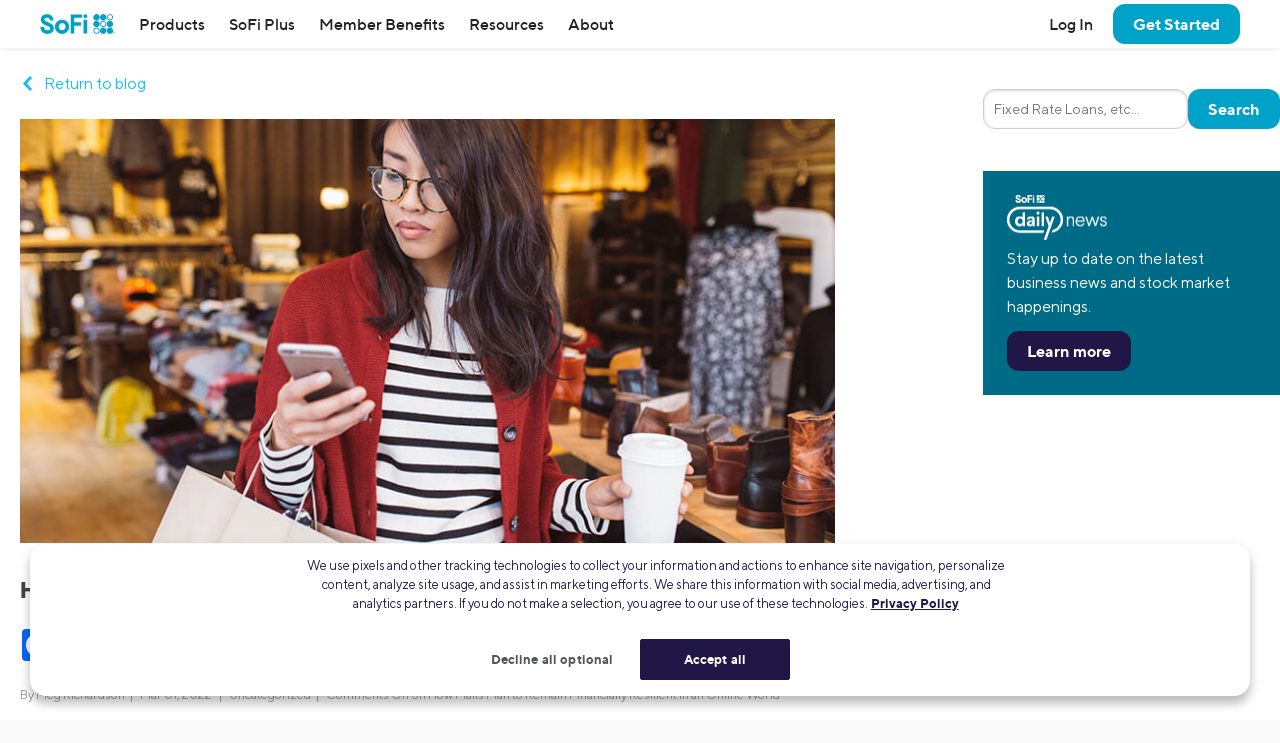

--- FILE ---
content_type: text/html; charset=UTF-8
request_url: https://www.sofi.com/blog/malls-plan-remain-financially-resilient-online-world/
body_size: 23919
content:
<!DOCTYPE html>
<html lang="en" class="no-js s-healthcheck">
<head>
    <meta charset="UTF-8">
  <meta http-equiv="X-UA-Compatible" content="IE=edge">
  <title>How Malls Plan to Remain Financially Resilient in an Online World | SoFi</title>
  <meta name="viewport" content="width=device-width, minimum-scale=1, initial-scale=1">
  <meta name="theme-color" content="#ffffff">
  <link rel="stylesheet" type="text/css" href="https://d32ijn7u0aqfv4.cloudfront.net/libraries/wp-react/master-4535/builder-css/builder.min.css">  <meta name='robots' content='index, follow, max-image-preview:large, max-snippet:-1, max-video-preview:-1' />
    <script type="0a7d69ad63349aafac06bc9e-text/javascript">
      // Set geolocation EU region code for testing
      // See: https://developer.onetrust.com/onetrust/docs/custom-geolocation-integration
      if (window.location.pathname === '/onetrust-module-eu-tests/') {
        var OneTrust = {
          geolocationResponse: {
            stateCode: 'AT', // Austria
            countryCode: 'AUT', // Austria
            regionCode: 'EU'
          }
        };
      }
    </script>
  
	<!-- This site is optimized with the Yoast SEO Premium plugin v26.2 (Yoast SEO v26.2) - https://yoast.com/wordpress/plugins/seo/ -->
	<meta name="description" content="With online shopping putting a massive dent in the traditional mall model, new efforts are underway to bring back customers." />
	<link rel="canonical" href="https://www.sofi.com/blog/malls-plan-remain-financially-resilient-online-world/" />
	<meta property="og:locale" content="en_US" />
	<meta property="og:type" content="article" />
	<meta property="og:title" content="How Malls Plan to Remain Financially Resilient in an Online World | SoFi" />
	<meta property="og:description" content="With online shopping putting a massive dent in the traditional mall model, new efforts are underway to bring back customers." />
	<meta property="og:url" content="https://www.sofi.com/blog/malls-plan-remain-financially-resilient-online-world/" />
	<meta property="og:site_name" content="SoFi" />
	<meta property="article:publisher" content="https://www.facebook.com/SoFi" />
	<meta property="article:published_time" content="2022-03-01T12:00:31+00:00" />
	<meta property="og:image" content="https://d32ijn7u0aqfv4.cloudfront.net/wp/wp-content/uploads/raw/woman-shopping-phone-boutique_SOMN19186_809317_st.jpg" />
	<meta property="og:image:width" content="828" />
	<meta property="og:image:height" content="431" />
	<meta property="og:image:type" content="image/jpeg" />
	<meta name="author" content="Meg Richardson" />
	<meta name="twitter:card" content="summary_large_image" />
	<meta name="twitter:creator" content="@SoFi" />
	<meta name="twitter:site" content="@SoFi" />
	<meta name="twitter:label1" content="Written by" />
	<meta name="twitter:data1" content="Meg Richardson" />
	<meta name="twitter:label2" content="Est. reading time" />
	<meta name="twitter:data2" content="3 minutes" />
	<!-- / Yoast SEO Premium plugin. -->


<link rel='dns-prefetch' href='//ajax.googleapis.com' />
<link rel='dns-prefetch' href='//cdn.jsdelivr.net' />
<link rel='dns-prefetch' href='//d32ijn7u0aqfv4.cloudfront.net' />
<link rel='dns-prefetch' href='//wordpress.sofi.com' />
<link rel="alternate" type="application/rss+xml" title="SoFi &raquo; Feed" href="https://www.sofi.com/feed/" />
  <script type="0a7d69ad63349aafac06bc9e-text/javascript">
    (function(h,o,u,n,d) {
      h=h[d]=h[d]||{q:[],onReady:function(c){h.q.push(c)}}
      d=o.createElement(u);d.async=1;d.src=n
      n=o.getElementsByTagName(u)[0];n.parentNode.insertBefore(d,n)
    })(window,document,'script','https://www.datadoghq-browser-agent.com/us1/v6/datadog-rum.js','DD_RUM')
    DD_RUM.onReady(function() {
      DD_RUM.init({
        clientToken: 'pub346aa021e965843c43f563f0bf19854f',
        applicationId: 'fe840617-2662-4673-a92b-f6ef57f384ad',
        service: 'wordpress',
        env: 'production',
        site: 'datadoghq.com',
        sessionReplaySampleRate: 0,
        trackLongTasks: true,
        trackResources: true,
      })
    })
  </script>
      <script src=https://cdn.cookielaw.org/scripttemplates/otSDKStub.js type="0a7d69ad63349aafac06bc9e-text/javascript" charset="UTF-8" data-domain-script=24cdcf72-0bb7-4281-832f-a3c0971510ee>
    </script>
    <script type="0a7d69ad63349aafac06bc9e-text/javascript">
      function initPrivacyOptionsLink() {
        // When the user is unauthenticated, update the "Your privacy options" link in the footer to open the OneTrust privacy modal
        // instead of take the user to their SoFi privacy preferences in profile settings
        const privacyOptionsLink = document.querySelector('#privacy-options-link');
        // There is no easy way to test this locally; test within kraken or staging

        fetch("/verify-session?returnBody=true&nocache=true")
        .then((response) => { return response.json(); } )
        .then((jsonData) => {
          if(!jsonData.isSessionAlive){
            privacyOptionsLink.addEventListener('click', function(event) {
              // Prevent the default link behavior. The browser will not take the user to their SoFi privacy preferences in profile settings
              event.preventDefault();

              // Open the OneTrust privacy modal
              // See: https://developer.onetrust.com/onetrust/docs/javascript-api#show-preference-center
              window.OneTrust.ToggleInfoDisplay();
            });
          }
        });
      }
      document.addEventListener('DOMContentLoaded', initPrivacyOptionsLink);

      function OptanonWrapper() {
        /**
         * When a user navigates to a new page, switches tabs, closes the tab, minimizes or closes the browser, or, on mobile, switches from the browser
         * to a different app, opt the user into cookies if they haven't interacted with the cookie banner CTAs.
         * See: https://developer.mozilla.org/en-US/docs/Web/API/Document/visibilitychange_event#sending_end-of-session_analytics_on_transitioning_to_hidden
         */
        function optUserIntoCookiesIfCTAsNotClicked() {
          if (document.visibilityState !== 'hidden') {
            return;
          }

          // https://developer.onetrust.com/onetrust/docs/javascript-api#is-optanonalertboxclosed-cookie-set
          const userClickedCTA = OneTrust.IsAlertBoxClosed();
          // https://developer.mozilla.org/en-US/docs/Web/API/Navigator/globalPrivacyControl
          const isGPCEnabled = navigator.globalPrivacyControl === true;

          if (!userClickedCTA && !isGPCEnabled) {
            // If the user didn't click either of the CTAs, and the user has not enabled GPC in their browser, opt the user into cookies
            // See documentation for OneTrust.AllowAll: https://developer.onetrust.com/onetrust/docs/javascript-api#allow-all-consent
            window.OneTrust.AllowAll();
          } else if (isGPCEnabled) {
            // Respect the user's browser setting for GPC
            // See documentation for OneTrust.RejectAll: https://developer.onetrust.com/onetrust/docs/javascript-api#reject-all-consent
            window.OneTrust.RejectAll();
          }
        }
        window.addEventListener('visibilitychange', optUserIntoCookiesIfCTAsNotClicked);
        window.addEventListener('pagehide', optUserIntoCookiesIfCTAsNotClicked);

        // Any logged out page in sofi.com/learn with the query parameter ?privacy_options=true should automatically open the OneTrust preference center
        if (window.location.search.indexOf('privacy_options=true') !== -1) {
          // See documentation for OneTrust.ToggleInfoDisplay: https://developer.onetrust.com/onetrust/docs/javascript-api#show-preference-center
          window.OneTrust.ToggleInfoDisplay();
        }
      }
    </script>
    <script type="0a7d69ad63349aafac06bc9e-text/javascript">
      var mainDomain = document.location.hostname.match(/(([^.\/]+\.[^.\/]{2,3}\.[^.\/]{2})|(([^.\/]+\.)[^.\/]{2,4}))(\/.*)?$/)[1]; try{dataLayer.push({'baseDomain': mainDomain.toLowerCase()});}catch(err){ dataLayer = [{'baseDomain': mainDomain.toLowerCase()}];} (function(w,d,s,l,i){w[l]=w[l]||[];w[l].push({'gtm.start': new Date().getTime(),event:'gtm.js'});var f=d.getElementsByTagName(s)[0], j=d.createElement(s),dl=l!='dataLayer'?'&l='+l:'';j.async=true;j.src= '//www.googletagmanager.com/gtm.js?id='+i+dl;f.parentNode.insertBefore(j,f); })(window,document,'script','dataLayer','GTM-WLSZML');
  </script>
  <style id='wp-img-auto-sizes-contain-inline-css' type='text/css'>
img:is([sizes=auto i],[sizes^="auto," i]){contain-intrinsic-size:3000px 1500px}
/*# sourceURL=wp-img-auto-sizes-contain-inline-css */
</style>
<link rel='stylesheet' id='soficss-css' href='https://d32ijn7u0aqfv4.cloudfront.net/dist/css/sofi.b16a7b53.css' type='text/css' media='all' />
<style id='classic-theme-styles-inline-css' type='text/css'>
/*! This file is auto-generated */
.wp-block-button__link{color:#fff;background-color:#32373c;border-radius:9999px;box-shadow:none;text-decoration:none;padding:calc(.667em + 2px) calc(1.333em + 2px);font-size:1.125em}.wp-block-file__button{background:#32373c;color:#fff;text-decoration:none}
/*# sourceURL=/wp-includes/css/classic-themes.min.css */
</style>
<script type="0a7d69ad63349aafac06bc9e-text/javascript" src="//ajax.googleapis.com/ajax/libs/jquery/3.6.0/jquery.min.js" id="jquery-js"></script>
<script type="0a7d69ad63349aafac06bc9e-text/javascript" src="//cdn.jsdelivr.net/npm/js-cookie@2/src/js.cookie.min.js" id="js-cookie-js"></script>

<!-- be_ixf, sdk, gho-->
<meta name="be:sdk" content="php_sdk_1.5.10" />
<meta name="be:timer" content="59ms" />
<meta name="be:orig_url" content="https%3A%2F%2Fwww.sofi.com%2Fblog%2Fmalls-plan-remain-financially-resilient-online-world%2F" />
<meta name="be:norm_url" content="https%3A%2F%2Fwww.sofi.com%2Fblog%2Fmalls-plan-remain-financially-resilient-online-world%2F" />
<meta name="be:capsule_url" content="https%3A%2F%2Fixfd1-api.bc0a.com%2Fapi%2Fixf%2F1.0.0%2Fget_capsule%2Ff00000000299355%2F823162903" />
<meta name="be:api_dt" content="py_2025;pm_05;pd_01;ph_09;pmh_39;p_epoch:1746092358490" />
<meta name="be:mod_dt" content="py_2025;pm_05;pd_01;ph_09;pmh_39;p_epoch:1746092358490" />
<meta name="be:diag" content="SgdKKUJQiOo+fLl7PqfwqbclpoHVfdPaBl9OFxmHKNi15nCQ+A9A/Y5cRCKp2uw89l4wT2QK3Qa+vq9CGpZ1OgdWIFL+XApkF4EcRzW8obmL5wCHvQaOubbl8M9sQI24tzPcFNZn2Rk4zsNMjG/nccL3OX3OyexQ+nlJGdd3R4lP33CNyhEuHVcYLO5oCJZsRGWbGPLaZiDCgEy86ZPBpfXDV2VVNKQFCeWhVZT+OThEC0n7ZJPyzT0OzOswD/x1kO3Dl5/XMQzdRC3E0YIegoCjDJ/01m9MjQlOv7mMgeHN/5oSYwjhYaZ+eW+YPOk+eAj6xx1XCYAW4Dm3UcD493zDowSf11NBV1B/KwM11DMlol1JdsLMQDSRoojLD2NSVgegdrrMZT5lM8TopNYNQ/06LhLuIqN9MxJTnOY9RlcijdJZNLsfSRTkbjoWAk+c9QzEEgiqQaPrhXvF3OLWGsPlZ8tM31V6S/IkXGdjO0Pc7YmafAd9TSzVp0Q09PVa9WLodbrsIhU6nrxDImfrmyj/S7IKFaXppD0Ao4GbTZ8YbMiN7idPCQAMXM3iAdrungknOA69QeCkbK4WOdUvhcyF19Q73okXjaX/L4yNKTreDyspyGx0WEI8//ktslVEwOmGcqp/xIROBRLRU2Ph1JEMuccyV6u2kGLOYYMzY3ak/r1Du5oRbXDdFHBX9nSKzceWTYU9CYPjxggLDJ38w2VERY7ISkfp2pq1DYEVwBfV0QHRfVycZXEY29maV1lsYSA1ut1IzvgdFrjuCSoji0pjn6bm5hdj67f53n215Hsfyif619TiN5793p2Kbd3ZkAFp0Dks5+6lJBh+OOof/N5TepdRdazbkUeQ9qPdaCrZimTNZHpJY1sjo6CYoXxTv+AtR5uT3jHbVPaGZVCXXTUhUK0kVwBiAAjwYdxj1scCDF5DGyTk79BMW8cSnOMSufGwWWxfyFfFPGHJPLI4kMR30cweg+3b48mRB6mCk3xRd0jzphtQhrjq2wlsaxM8m4hQMf/mgzbD+HuByobSXWm6Xc6EKEWbfVqL2M52f+1S0p5dkRndFSSIlmUvdGVfr0w6LNa5n9RhSXk9kE0G3k/856FYEYSwjWWsh3acPcCKIilKFbT9bRq6/DogQ4OgcJ3LZZRA80PoC1lVUNAPFBa2ZrvPoIbDchwRCmo9IBMxfwhC9B00cQCVSAFsd14yNIJCDXQnuU3LUMDIByizGQrpalDlnSOQXnAYuxiLoSqUBlMJFmgFPQj3wx/sDlOWeGP1XDERxEVQ2crwRIPC4QNeAdintlOAKaehYqr/iTdfVHjy+YIY/FyPV1523He1oSthvuUIWujzQ7hSUBUGINAfUm2DPlW0+cea27XDJhXDL4zxJz+AESsVL5qWwPiWTwoLwF5wSnazuCJnamQPpGcHIsYe0I9+PSdxIHl+XAU92yWpawjHQygRsRxJW/BbriOuK4iu+RXvz2hHqQpDtOKmdVC3IZx2B/H1X88hCuUXvpo5OpeNL+2udjhmw/QsqGCjl4OHohEU5YfMyMqdtu/[base64]/Ql6fYIK7dCgHsh8w7xgNLXkC+nZfxGy6iS3nWNNz7Tjwmu7KSnbED4VHEOGzCtb7EU6h4F8dvQ6tW/CeXi1G6wvORXvcRIMJtwLnhilZWVl7uRCPh11WuDwBFR7DYYMICWgCkOBLzGbE5j/PL5d/[base64]/MxZ6IKBSXrkWXuV2DjxcEfQdH4I+GzL/y0n5zFWhea1Lxd7x82YIPp7utN+4wM63EPjNIum2IgRSqSgf2XLwX359cyyCt3R6N/vwJt1fYMJVLwH2p5z4rYkIiYmNk76h2IadY1fS4mvD+775aRoWP9Vra5oVrjUFsB8VX3NSGOUppuzYNaHgvM77463vaBGT2VK8A1H7gZGcf4lrB+QgXv6EAnmjpiAeK7OVAq7eqxqhhVPgi8aT7JT4yzJrJ/xqTbERSmrFEdynXKG+7VtBD3gAK1ofVeGI38DFRXIvZOcs9b0evhw74LY95DnXYABkxR/jCxBaFyXJIKIeM3xghiaVikzhSw0MndjJK21l2WR31nPfLeKKeBzwajJbbngZBktcwrv+BUif9mAK4Hs3aBGvGoZI+dOT75ZR2TYHxGNMKbo/COYFvvlfe0pgAV+stwBeErZ81gfhCMmTqI9Km3Xmv4pXrHJchrDuIv5vxhsZE6DRD7QTJGBZgscSnIzcO0sXRTXEc2qVFooie3rdIrd/U6CsnG7MfDPbdnELvmJmLzqI0Ny8HchnAw6sjJASjFoD4xilG1+f9/LMHf0TXw/lG3onOIQTOZWHg1BufzJXa8e3L26uK+Z+rNS2" />
<meta name="be:messages" content="false" />
<style>
.be-ix-link-block {}
</style>
  <link rel="profile" href="https://gmpg.org/xfn/11" />
  <link rel="icon" type="image/x-icon" href="https://www.sofi.com/favicon.ico" />    <!-- Start VWO Async SmartCode -->
    <link rel="preconnect" href="https://dev.visualwebsiteoptimizer.com" />
    <script type="0a7d69ad63349aafac06bc9e-text/javascript" id='vwoCode'>
        window._vwo_code || (function() {
            var account_id=916883,
                version=2.1,
                settings_tolerance=2000,
                hide_element='body',
                hide_element_style = 'opacity:0 !important;filter:alpha(opacity=0) !important;background:none !important',
                /* DO NOT EDIT BELOW THIS LINE */
                f=false,w=window,d=document,v=d.querySelector('#vwoCode'),cK='_vwo_'+account_id+'_settings',cc={};try{var c=JSON.parse(localStorage.getItem('_vwo_'+account_id+'_config'));cc=c&&typeof c==='object'?c:{}}catch(e){}var stT=cc.stT==='session'?w.sessionStorage:w.localStorage;code={use_existing_jquery:function(){return typeof use_existing_jquery!=='undefined'?use_existing_jquery:undefined},library_tolerance:function(){return typeof library_tolerance!=='undefined'?library_tolerance:undefined},settings_tolerance:function(){return cc.sT||settings_tolerance},hide_element_style:function(){return'{'+(cc.hES||hide_element_style)+'}'},hide_element:function(){if(performance.getEntriesByName('first-contentful-paint')[0]){return''}return typeof cc.hE==='string'?cc.hE:hide_element},getVersion:function(){return version},finish:function(e){if(!f){f=true;var t=d.getElementById('_vis_opt_path_hides');if(t)t.parentNode.removeChild(t);if(e)(new Image).src='https://dev.visualwebsiteoptimizer.com/ee.gif?a='+account_id+e}},finished:function(){return f},addScript:function(e){var t=d.createElement('script');t.type='text/javascript';if(e.src){t.src=e.src}else{t.text=e.text}d.getElementsByTagName('head')[0].appendChild(t)},load:function(e,t){var i=this.getSettings(),n=d.createElement('script'),r=this;t=t||{};if(i){n.textContent=i;d.getElementsByTagName('head')[0].appendChild(n);if(!w.VWO||VWO.caE){stT.removeItem(cK);r.load(e)}}else{var o=new XMLHttpRequest;o.open('GET',e,true);o.withCredentials=!t.dSC;o.responseType=t.responseType||'text';o.onload=function(){if(t.onloadCb){return t.onloadCb(o,e)}if(o.status===200){_vwo_code.addScript({text:o.responseText})}else{_vwo_code.finish('&e=loading_failure:'+e)}};o.onerror=function(){if(t.onerrorCb){return t.onerrorCb(e)}_vwo_code.finish('&e=loading_failure:'+e)};o.send()}},getSettings:function(){try{var e=stT.getItem(cK);if(!e){return}e=JSON.parse(e);if(Date.now()>e.e){stT.removeItem(cK);return}return e.s}catch(e){return}},init:function(){if(d.URL.indexOf('__vwo_disable__')>-1)return;var e=this.settings_tolerance();w._vwo_settings_timer=setTimeout(function(){_vwo_code.finish();stT.removeItem(cK)},e);var t;if(this.hide_element()!=='body'){t=d.createElement('style');var i=this.hide_element(),n=i?i+this.hide_element_style():'',r=d.getElementsByTagName('head')[0];t.setAttribute('id','_vis_opt_path_hides');v&&t.setAttribute('nonce',v.nonce);t.setAttribute('type','text/css');if(t.styleSheet)t.styleSheet.cssText=n;else t.appendChild(d.createTextNode(n));r.appendChild(t)}else{t=d.getElementsByTagName('head')[0];var n=d.createElement('div');n.style.cssText='z-index: 2147483647 !important;position: fixed !important;left: 0 !important;top: 0 !important;width: 100% !important;height: 100% !important;background: white !important;';n.setAttribute('id','_vis_opt_path_hides');n.classList.add('_vis_hide_layer');t.parentNode.insertBefore(n,t.nextSibling)}var o='https://dev.visualwebsiteoptimizer.com/j.php?a='+account_id+'&u='+encodeURIComponent(d.URL)+'&vn='+version;if(w.location.search.indexOf('_vwo_xhr')!==-1){this.addScript({src:o})}else{this.load(o+'&x=true')}}};w._vwo_code=code;code.init();})();
    </script>
    <!-- End VWO Async SmartCode -->
    <style type="text/css"></style><style media="print" type="text/css">div.faq_answer { display: block!important; }p.faq_nav { display: none; }</style>  <style id='global-styles-inline-css' type='text/css'>
:root{--wp--preset--aspect-ratio--square: 1;--wp--preset--aspect-ratio--4-3: 4/3;--wp--preset--aspect-ratio--3-4: 3/4;--wp--preset--aspect-ratio--3-2: 3/2;--wp--preset--aspect-ratio--2-3: 2/3;--wp--preset--aspect-ratio--16-9: 16/9;--wp--preset--aspect-ratio--9-16: 9/16;--wp--preset--color--black: #000000;--wp--preset--color--cyan-bluish-gray: #abb8c3;--wp--preset--color--white: #ffffff;--wp--preset--color--pale-pink: #f78da7;--wp--preset--color--vivid-red: #cf2e2e;--wp--preset--color--luminous-vivid-orange: #ff6900;--wp--preset--color--luminous-vivid-amber: #fcb900;--wp--preset--color--light-green-cyan: #7bdcb5;--wp--preset--color--vivid-green-cyan: #00d084;--wp--preset--color--pale-cyan-blue: #8ed1fc;--wp--preset--color--vivid-cyan-blue: #0693e3;--wp--preset--color--vivid-purple: #9b51e0;--wp--preset--gradient--vivid-cyan-blue-to-vivid-purple: linear-gradient(135deg,rgb(6,147,227) 0%,rgb(155,81,224) 100%);--wp--preset--gradient--light-green-cyan-to-vivid-green-cyan: linear-gradient(135deg,rgb(122,220,180) 0%,rgb(0,208,130) 100%);--wp--preset--gradient--luminous-vivid-amber-to-luminous-vivid-orange: linear-gradient(135deg,rgb(252,185,0) 0%,rgb(255,105,0) 100%);--wp--preset--gradient--luminous-vivid-orange-to-vivid-red: linear-gradient(135deg,rgb(255,105,0) 0%,rgb(207,46,46) 100%);--wp--preset--gradient--very-light-gray-to-cyan-bluish-gray: linear-gradient(135deg,rgb(238,238,238) 0%,rgb(169,184,195) 100%);--wp--preset--gradient--cool-to-warm-spectrum: linear-gradient(135deg,rgb(74,234,220) 0%,rgb(151,120,209) 20%,rgb(207,42,186) 40%,rgb(238,44,130) 60%,rgb(251,105,98) 80%,rgb(254,248,76) 100%);--wp--preset--gradient--blush-light-purple: linear-gradient(135deg,rgb(255,206,236) 0%,rgb(152,150,240) 100%);--wp--preset--gradient--blush-bordeaux: linear-gradient(135deg,rgb(254,205,165) 0%,rgb(254,45,45) 50%,rgb(107,0,62) 100%);--wp--preset--gradient--luminous-dusk: linear-gradient(135deg,rgb(255,203,112) 0%,rgb(199,81,192) 50%,rgb(65,88,208) 100%);--wp--preset--gradient--pale-ocean: linear-gradient(135deg,rgb(255,245,203) 0%,rgb(182,227,212) 50%,rgb(51,167,181) 100%);--wp--preset--gradient--electric-grass: linear-gradient(135deg,rgb(202,248,128) 0%,rgb(113,206,126) 100%);--wp--preset--gradient--midnight: linear-gradient(135deg,rgb(2,3,129) 0%,rgb(40,116,252) 100%);--wp--preset--font-size--small: 13px;--wp--preset--font-size--medium: 20px;--wp--preset--font-size--large: 36px;--wp--preset--font-size--x-large: 42px;--wp--preset--spacing--20: 0.44rem;--wp--preset--spacing--30: 0.67rem;--wp--preset--spacing--40: 1rem;--wp--preset--spacing--50: 1.5rem;--wp--preset--spacing--60: 2.25rem;--wp--preset--spacing--70: 3.38rem;--wp--preset--spacing--80: 5.06rem;--wp--preset--shadow--natural: 6px 6px 9px rgba(0, 0, 0, 0.2);--wp--preset--shadow--deep: 12px 12px 50px rgba(0, 0, 0, 0.4);--wp--preset--shadow--sharp: 6px 6px 0px rgba(0, 0, 0, 0.2);--wp--preset--shadow--outlined: 6px 6px 0px -3px rgb(255, 255, 255), 6px 6px rgb(0, 0, 0);--wp--preset--shadow--crisp: 6px 6px 0px rgb(0, 0, 0);}:where(.is-layout-flex){gap: 0.5em;}:where(.is-layout-grid){gap: 0.5em;}body .is-layout-flex{display: flex;}.is-layout-flex{flex-wrap: wrap;align-items: center;}.is-layout-flex > :is(*, div){margin: 0;}body .is-layout-grid{display: grid;}.is-layout-grid > :is(*, div){margin: 0;}:where(.wp-block-columns.is-layout-flex){gap: 2em;}:where(.wp-block-columns.is-layout-grid){gap: 2em;}:where(.wp-block-post-template.is-layout-flex){gap: 1.25em;}:where(.wp-block-post-template.is-layout-grid){gap: 1.25em;}.has-black-color{color: var(--wp--preset--color--black) !important;}.has-cyan-bluish-gray-color{color: var(--wp--preset--color--cyan-bluish-gray) !important;}.has-white-color{color: var(--wp--preset--color--white) !important;}.has-pale-pink-color{color: var(--wp--preset--color--pale-pink) !important;}.has-vivid-red-color{color: var(--wp--preset--color--vivid-red) !important;}.has-luminous-vivid-orange-color{color: var(--wp--preset--color--luminous-vivid-orange) !important;}.has-luminous-vivid-amber-color{color: var(--wp--preset--color--luminous-vivid-amber) !important;}.has-light-green-cyan-color{color: var(--wp--preset--color--light-green-cyan) !important;}.has-vivid-green-cyan-color{color: var(--wp--preset--color--vivid-green-cyan) !important;}.has-pale-cyan-blue-color{color: var(--wp--preset--color--pale-cyan-blue) !important;}.has-vivid-cyan-blue-color{color: var(--wp--preset--color--vivid-cyan-blue) !important;}.has-vivid-purple-color{color: var(--wp--preset--color--vivid-purple) !important;}.has-black-background-color{background-color: var(--wp--preset--color--black) !important;}.has-cyan-bluish-gray-background-color{background-color: var(--wp--preset--color--cyan-bluish-gray) !important;}.has-white-background-color{background-color: var(--wp--preset--color--white) !important;}.has-pale-pink-background-color{background-color: var(--wp--preset--color--pale-pink) !important;}.has-vivid-red-background-color{background-color: var(--wp--preset--color--vivid-red) !important;}.has-luminous-vivid-orange-background-color{background-color: var(--wp--preset--color--luminous-vivid-orange) !important;}.has-luminous-vivid-amber-background-color{background-color: var(--wp--preset--color--luminous-vivid-amber) !important;}.has-light-green-cyan-background-color{background-color: var(--wp--preset--color--light-green-cyan) !important;}.has-vivid-green-cyan-background-color{background-color: var(--wp--preset--color--vivid-green-cyan) !important;}.has-pale-cyan-blue-background-color{background-color: var(--wp--preset--color--pale-cyan-blue) !important;}.has-vivid-cyan-blue-background-color{background-color: var(--wp--preset--color--vivid-cyan-blue) !important;}.has-vivid-purple-background-color{background-color: var(--wp--preset--color--vivid-purple) !important;}.has-black-border-color{border-color: var(--wp--preset--color--black) !important;}.has-cyan-bluish-gray-border-color{border-color: var(--wp--preset--color--cyan-bluish-gray) !important;}.has-white-border-color{border-color: var(--wp--preset--color--white) !important;}.has-pale-pink-border-color{border-color: var(--wp--preset--color--pale-pink) !important;}.has-vivid-red-border-color{border-color: var(--wp--preset--color--vivid-red) !important;}.has-luminous-vivid-orange-border-color{border-color: var(--wp--preset--color--luminous-vivid-orange) !important;}.has-luminous-vivid-amber-border-color{border-color: var(--wp--preset--color--luminous-vivid-amber) !important;}.has-light-green-cyan-border-color{border-color: var(--wp--preset--color--light-green-cyan) !important;}.has-vivid-green-cyan-border-color{border-color: var(--wp--preset--color--vivid-green-cyan) !important;}.has-pale-cyan-blue-border-color{border-color: var(--wp--preset--color--pale-cyan-blue) !important;}.has-vivid-cyan-blue-border-color{border-color: var(--wp--preset--color--vivid-cyan-blue) !important;}.has-vivid-purple-border-color{border-color: var(--wp--preset--color--vivid-purple) !important;}.has-vivid-cyan-blue-to-vivid-purple-gradient-background{background: var(--wp--preset--gradient--vivid-cyan-blue-to-vivid-purple) !important;}.has-light-green-cyan-to-vivid-green-cyan-gradient-background{background: var(--wp--preset--gradient--light-green-cyan-to-vivid-green-cyan) !important;}.has-luminous-vivid-amber-to-luminous-vivid-orange-gradient-background{background: var(--wp--preset--gradient--luminous-vivid-amber-to-luminous-vivid-orange) !important;}.has-luminous-vivid-orange-to-vivid-red-gradient-background{background: var(--wp--preset--gradient--luminous-vivid-orange-to-vivid-red) !important;}.has-very-light-gray-to-cyan-bluish-gray-gradient-background{background: var(--wp--preset--gradient--very-light-gray-to-cyan-bluish-gray) !important;}.has-cool-to-warm-spectrum-gradient-background{background: var(--wp--preset--gradient--cool-to-warm-spectrum) !important;}.has-blush-light-purple-gradient-background{background: var(--wp--preset--gradient--blush-light-purple) !important;}.has-blush-bordeaux-gradient-background{background: var(--wp--preset--gradient--blush-bordeaux) !important;}.has-luminous-dusk-gradient-background{background: var(--wp--preset--gradient--luminous-dusk) !important;}.has-pale-ocean-gradient-background{background: var(--wp--preset--gradient--pale-ocean) !important;}.has-electric-grass-gradient-background{background: var(--wp--preset--gradient--electric-grass) !important;}.has-midnight-gradient-background{background: var(--wp--preset--gradient--midnight) !important;}.has-small-font-size{font-size: var(--wp--preset--font-size--small) !important;}.has-medium-font-size{font-size: var(--wp--preset--font-size--medium) !important;}.has-large-font-size{font-size: var(--wp--preset--font-size--large) !important;}.has-x-large-font-size{font-size: var(--wp--preset--font-size--x-large) !important;}
/*# sourceURL=global-styles-inline-css */
</style>
</head>

<body class="wp-singular post-template-default single single-post postid-119457 single-format-standard wp-theme-sofi-v4 wp-child-theme-sofi-wp-baby l-body-max-page-width post-malls-plan-remain-financially-resilient-online-world">
  <div class="header-wrapper" id="header-wrapper">
    <div class="branch-journeys-top"></div>
    
    <div id="global-top-nav" class="global-nav-wrap">
      <!-- insertion point for branch app download banner -->
  <header class="global-header" role="banner">
    <nav class="nav-bar">
              <button aria-label="Toggle menu" class="link hamburger-button u-hide@desktop" id="toggleMenu" onclick="if (!window.__cfRLUnblockHandlers) return false; window.toggleMenu()" type="button" data-cf-modified-0a7d69ad63349aafac06bc9e-="">
          <!-- TODO: Add SVG to SVG sprites -->
          <svg class="hamburger-icon" height="1.5rem" width="1.5rem" viewBox="0 0 24 24" fill="currentColor">
            <path d="M23,18 L23,20 L1,20 L1,18 L23,18 Z M23,11 L23,13 L1,13 L1,11 L23,11 Z M23,4 L23,6 L1,6 L1,4 L23,4 Z" />
          </svg>
        </button>
      
      <!-- 1. SOFI LOGO -->
              <a href="/" onclick="if (!window.__cfRLUnblockHandlers) return false; return true" class="nav-bar__logo" data-qa="nav-sofi-logo" id="nav-sofi-logo" data-cf-modified-0a7d69ad63349aafac06bc9e-="">
          <img class="icon icon--sofi-logo" alt="SoFi" src="https://d32ijn7u0aqfv4.cloudfront.net/git/svgs/sofi-logo.svg" />
        </a>
      
      <!-- 2. HEADING -->
      
      <!-- 3. MENUS -->
              <ul class="nav-bar__menu nav-bar__menu--main">
          <li class="branch-journeys-top"></li>
          <li class= "nav-bar__user-actions u-hide@desktop l-justified-block@mobile-and-tablet">
                          <a data-ga="nav-link" data-qa="nav-log-in" id="nav-log-in" href="/login/"><strong>Log In</strong></a>
                        <a data-ga="nav-link" data-qa="nav-contact-us" id="nav-contact-us" href="/contact-us/"><strong>Contact Us</strong></a>
          </li>

          <li class="nav-dropdown nav-dropdown--mobile-and-tablet nav-dropdown--desktop">
            <!--
              TODO: Get rid of inline jQuery!!!!!
            -->
            <a href="javascript:void(0);" data-qa="nav-products" id="nav-products" class="nav-dropdown__control" onClick="if (!window.__cfRLUnblockHandlers) return false; event.preventDefault(); sofiUtils.checkScreenWidth('/products/', this);" data-cf-modified-0a7d69ad63349aafac06bc9e-="">
              Products
              <span class="right-arrow u-hide@desktop"></span>
            </a>

            <div class="nav-dropdown__content">
              <div class="nav-dropdown__content-inner u-padding-top-none@mobile-and-tablet u-padding-left-none@mobile-and-tablet u-padding-right-none@mobile-and-tablet">
                <div class="col-group cols--full@mobile-and-tablet cols--1-2@desktop cols--gutters-ms@desktop">
                  <div class="col">
                    <div class="nav-dropdown nav-dropdown--mobile-and-tablet">
                      <p class="nav-dropdown__control u-border-bottom-cantaloupe h5" arial-role="button" onClick="if (!window.__cfRLUnblockHandlers) return false; $(this).closest('.nav-dropdown').toggleClass('nav-dropdown--active');" data-qa="nav-borrow" data-cf-modified-0a7d69ad63349aafac06bc9e-="">
                        Loans
                        <span class="right-arrow u-hide@desktop"></span>
                      </p>

                      <div class="nav-dropdown__content">
                        <div class="nav-dropdown__content-inner">
                          <div class="col-group cols--full@mobile-and-tablet cols--1-2@desktop cols--gutters-ms@desktop">
                            <div class="col">
                              <p class="h5">
                                <a data-ga="nav-link" data-qa="nav-student-loan-refinancing" id="nav-student-loan-refinancing" href="/refinance-student-loan/" aria-label="Refinance your student loans">
                                  Student Loan Refinancing
                                </a>
                              </p>
                              <ul class="u-vert-child-spacing-xs">
                                <li><a data-ga="nav-link" data-qa="nav-medical-resident-refinancing" id="nav-medical-resident-refinancing" href="/medical-resident-refinance/">Medical Resident Refinancing</a></li>
                                <li><a data-ga="nav-link" data-qa="nav-parent-plus-refinancing" id="nav-parent-plus-refinancing" href="/parent-plus-refinancing/">Parent PLUS Refinancing</a></li>
                                <li><a href="/medical-professional-refinancing/">Medical Professional Refinancing</a></li>
                                <li><a href="/law-mba-degree-refinancing/">Law and MBA Refinancing</a></li>
                                <li><a href="/smart-start/">SmartStart Refinancing</a></li>
                              </ul>

                              <hr class="nav-menu-divider u-hide@desktop" />

                              <p class="h5 u-margin-top-ms@desktop">
                                <a data-ga="nav-link" data-qa="nav-private-student-loans" id="nav-private-student-loans" href="/private-student-loans/">Private Student Loans</a>
                              </p>
                              <ul class="u-vert-child-spacing-xs">
                                <li><a data-ga="nav-link" data-qa="nav-undergraduate-student-loans" id="nav-undergraduate-student-loans" href="/private-student-loans/undergraduate-loans/">Undergraduate Student Loans</a></li>
                                <li><a data-ga="nav-link" data-qa="nav-graduate-student-loans" id="nav-graduate-student-loans" href="/private-student-loans/graduate-loans/">Graduate Student Loans</a></li>
                                <li><a data-ga="nav-link" data-qa="nav-law-school-loans" id="nav-law-school-loans" href="/private-student-loans/law-school-loans/">Law School Loans</a></li>
                                <li><a data-ga="nav-link" data-qa="nav-mba-loans" id="nav-mba-loans" href="/private-student-loans/mba-loans/">MBA Loans</a></li>
                                <li><a data-ga="nav-link" data-qa="nav-health-professions-loans" id="nav-health-professions-loans" href="/private-student-loans/health-professions-loans/">Health Professions Loans</a></li>
                                <li><a data-ga="nav-link" data-qa="nav-parent-student-loans" id="nav-parent-student-loans" href="/private-student-loans/parent-loans/">Parent Student Loans</a></li>
                                <li><a data-ga="nav-link" data-qa="nav-international-student-loans" id="nav-international-student-loans" href="/private-student-loans/international-student-loans/">International Student Loans</a></li>
                              </ul>

                              <hr class="nav-menu-divider u-hide@desktop" />

                              <p class="h5 u-margin-top-ms@desktop">
                                <a data-ga="nav-link" data-qa="nav-home-equity" id="nav-home-equity" href="/home-loans/home-equity-loan/">Home Equity</a>
                              </p>
                              <ul class="u-vert-child-spacing-xs">
                                <li><a data-ga="nav-link" data-qa="nav-home-equity-loans" id="nav-home-equity-loans" href="/home-loans/home-equity-loan/">Home Equity Loans</a></li>
                                <li><a data-ga="nav-link" data-qa="nav-heloc" id="nav-heloc" href="/home-loans/heloc/">HELOC</a></li>
                              </ul>

                              <hr class="nav-menu-divider u-hide@desktop" />
                            </div><!-- /.col -->

                            <div class="col u-margin-top-none@mobile-and-tablet">
                              <p class="h5">
                                <a data-ga="nav-link" data-qa="nav-personal-loans" id="nav-personal-loans" href="/personal-loans/">Personal Loans</a>
                              </p>
                              <ul class="u-vert-child-spacing-xs">
                                <li><a data-ga="nav-link" data-qa="nav-home-improvement-loans" id="nav-home-improvement-loans" href="/personal-loans/home-improvement-loans/">Home Improvement Loans</a></li>
                                <li><a data-ga="nav-link" data-qa="nav-credit-card-consolidation-loans" id="nav-credit-card-consolidation-loans" href="/personal-loans/credit-card-consolidation-loans/">Credit Card Consolidation Loans</a></li>
                                <li><a data-ga="nav-link" data-qa="nav-family-planning-loans" id="nav-family-planning-loans" href="/personal-loans/family-planning/">Family Planning Loans</a></li>
                                <li><a data-ga="nav-link" data-qa="nav-travel-loans" id="nav-travel-loans" href="/personal-loans/vacation-loans/">Travel Loans</a></li>
                                <li><a data-ga="nav-link" data-qa="nav-wedding-loans" id="nav-wedding-loans" href="/personal-loans/wedding-loans/">Wedding Loans</a></li>
                              </ul>
                              <hr class="nav-menu-divider u-hide@desktop" />

                              <p class="h5 u-margin-top-ms@desktop">
                                <a data-ga="nav-link" data-qa="nav-mortgage-loans" id="nav-mortgage-loans" href="/home-loans/mortgage/">Mortgage Loans</a>
                              </p>
                              <ul class="u-vert-child-spacing-xs">
                                <li><a data-ga="nav-link" data-qa="nav-home-purchase" id="nav-home-purchase" href="/home-loans/mortgage/">Home Purchase</a></li>
                                <li><a data-ga="nav-link" data-qa="nav-mortgage-refinance" id="nav-mortgage-refinance" href="/home-loans/mortgage-refinance/">Mortgage Refinance</a></li>
                                <li><a data-ga="nav-link" data-qa="nav-cash-out-refinance" id="nav-cash-out-refinance" href="/home-loans/cash-out-refinance/">Cash-Out Refinance</a></li>
                                <li><a data-ga="nav-link" data-qa="nav-jumbo-loans" id="nav-jumbo-loans" href="/home-loans/jumbo-mortgage-loans/">Jumbo Loans</a></li>
                                <li><a data-ga="nav-link" data-qa="nav-fha-loans" id="nav-fha-loans" href="/home-loans/fha-loans/">FHA Loans</a></li>
                                <li><a data-ga="nav-link" data-qa="nav-va-loans" id="nav-va-loans" href="/home-loans/va-loans/">VA Loans</a></li>
                                <li><a data-ga="nav-link" data-qa="nav-home-mortgage-preapproval"  id="nav-home-mortgage-preapproval"  href="/home-loans/mortgage-preapproval/">Mortgage Preapproval</a></li>
                                <li><a data-ga="nav-link" data-qa="nav-home-mortgage-rates"  id="nav-home-mortgage-rates"  href="/home-loans/mortgage-rates/">Mortgage Rates</a></li>
                              </ul>

                              <hr class="nav-menu-divider u-hide@desktop" />

                              <p class="h5 u-margin-top-ms@desktop">
                                <a data-ga="nav-link" href="/auto-loans/auto-loan-refinance/">Auto Loan Refinance</a>
                              </p>
                            </div><!-- /.col -->
                          </div><!-- /.col-group -->
                        </div>
                      </div>
                    </div>
                  </div><!-- /.col -->

                  <div class="col u-margin-top-none@mobile-and-tablet">
                    <div class="col-group cols--full@mobile-and-tablet cols--1-3@desktop cols--gutters-ms@desktop">
                      <div class="col">
                        <div class="nav-dropdown nav-dropdown--mobile-and-tablet">
                          <!-- TODO: Refactor to use actual button elements -->
                          <p class="nav-dropdown__control u-border-bottom-cantaloupe h5" arial-role="button" onClick="if (!window.__cfRLUnblockHandlers) return false; $(this).closest('.nav-dropdown').toggleClass('nav-dropdown--active');" data-qa="nav-invest" data-cf-modified-0a7d69ad63349aafac06bc9e-="">
                            Investing
                            <span class="right-arrow u-hide@desktop"></span>
                          </p>

                          <div class="nav-dropdown__content">
                            <div class="nav-dropdown__content-inner">
                              <p class="h5">
                                <a data-ga="nav-link" data-qa="nav-invest" id="nav-invest" href="/invest/">Invest</a>
                              </p>
                              <ul class="u-vert-child-spacing-xs">
                                <li><a data-ga="nav-link" data-qa="nav-active-investing" id="nav-active-investing" href="/invest/active/">Self-Directed Investing</a></li>
                                <li><a data-ga="nav-link" data-qa="nav-automated-investing" id="nav-automated-investing" href="/invest/automated/">Robo Investing</a></li>
                                <li><a data-ga="nav-link" data-qa="nav-retirement-accounts" id="nav-retirement-accounts" href="/invest/retirement-accounts/">Retirement Accounts (IRAs)</a></li>
                                <li><a data-ga="nav-link" data-qa="nav-retirement-accounts" id="nav-retirement-accounts" href="/invest/stock-trading/">Stock Trading</a></li>
                                <li><a data-ga="nav-link" href="/invest/ipo-investing/">IPO Investing</a></li>
                                <li><a data-ga="nav-link" data-qa="nav-stock-bits" id="nav-stock-bits" href="/invest/fractional-shares/">Fractional Shares</a></li>
                                <li><a data-ga="nav-link" data-qa="nav-etfs" id="nav-etfs" href="/invest/etfs/">ETFs</a></li>
                              </ul>
                            </div>
                          </div>
                        </div><!-- /.nav-dropdown -->

                        <div class="nav-dropdown nav-dropdown--mobile-and-tablet u-margin-top@desktop">
                          <!-- TODO: Refactor to use actual button elements -->
                          <p class="nav-dropdown__control u-border-bottom-cantaloupe h5" arial-role="button" onClick="if (!window.__cfRLUnblockHandlers) return false; $(this).closest('.nav-dropdown').toggleClass('nav-dropdown--active');" data-qa="nav-invest" data-cf-modified-0a7d69ad63349aafac06bc9e-="">
                            Credit Cards
                            <span class="right-arrow u-hide@desktop"></span>
                          </p>

                          <div class="nav-dropdown__content">
                            <div class="nav-dropdown__content-inner">
                              <ul class="u-vert-child-spacing-xs">
                                <li class="h5">
                                  <a data-ga="nav-link" href="/credit-card/">Credit Cards</a>
                                </li>
                                <li>
                                  <a data-ga="nav-link" href="/credit-card/everyday-cash/">Everyday Cash Rewards Card</a>
                                </li>
                                <li>
                                  <a data-ga="nav-link" href="/credit-card/essential/">Essential Card</a>
                                </li>
                                <li>
                                  <a data-ga="nav-link" href="/credit-card/unlimited/">Unlimited 2% Card</a>
                                </li>
                              </ul>
                            </div>
                          </div>
                        </div><!-- /.nav-dropdown -->

                        <div class="nav-dropdown nav-dropdown--mobile-and-tablet u-margin-top@desktop">
                          <!-- TODO: Refactor to use actual button elements -->
                          <p class="nav-dropdown__control u-border-bottom-cantaloupe h5" arial-role="button" onClick="if (!window.__cfRLUnblockHandlers) return false; $(this).closest('.nav-dropdown').toggleClass('nav-dropdown--active');" data-qa="nav-invest" data-cf-modified-0a7d69ad63349aafac06bc9e-="">
                            Premium Membership
                            <span class="right-arrow u-hide@desktop"></span>
                          </p>

                          <div class="nav-dropdown__content">
                            <div class="nav-dropdown__content-inner">
                              <ul class="u-vert-child-spacing-xs">
                                <li class="h5">
                                  <a data-ga="nav-link" data-qa="nav-sofi-plus" id="nav-plus-products" href="/sofi-plus/">
                                    SoFi Plus
                                  </a>
                                </li>
                                <li>
                              </ul>
                            </div>
                          </div>
                        </div><!-- /.nav-dropdown -->

                      </div><!-- /.col -->

                      <div class="col u-margin-top-none@mobile-and-tablet">
                        <div class="nav-dropdown nav-dropdown--mobile-and-tablet">
                          <p class="nav-dropdown__control u-border-bottom-cantaloupe h5" arial-role="button" onClick="if (!window.__cfRLUnblockHandlers) return false; $(this).closest('.nav-dropdown').toggleClass('nav-dropdown--active');" data-qa="nav-spend" data-cf-modified-0a7d69ad63349aafac06bc9e-="">
                            Banking
                            <span class="right-arrow u-hide@desktop"></span>
                          </p>

                          <div class="nav-dropdown__content">
                            <div class="nav-dropdown__content-inner">
                              <ul class="u-vert-child-spacing-xs">
                                <p class="h5">
                                  <a data-ga="nav-link" data-qa="nav-sofi-banking" id="nav-sofi-banking" href="/banking/">Banking</a>
                                </p>
                                <li><a data-ga="nav-link" data-qa="nav-sofi-checking" id="nav-sofi-checking" href="/banking/checking-account/">Checking Account</a></li>
                                <li><a data-ga="nav-link" data-qa="nav-sofi-savings" id="nav-sofi-savings" href="/banking/savings-account/">High Yield Savings Account</a></li>
                                <li><a data-ga="nav-link" data-qa="nav-sofi-money-transfer" id="nav-sofi-money-transfer" href="/banking/international-money-transfer/">International Money Transfers</a></li>
                              </ul>
                            </div>
                          </div>
                        </div><!-- /.nav-dropdown -->

                        <div class="nav-dropdown nav-dropdown--mobile-and-tablet u-margin-top@desktop">
                          <p class="nav-dropdown__control u-border-bottom-cantaloupe h5" arial-role="button" onClick="if (!window.__cfRLUnblockHandlers) return false; $(this).closest('.nav-dropdown').toggleClass('nav-dropdown--active');" data-qa="nav-spend" data-cf-modified-0a7d69ad63349aafac06bc9e-="">
                            Crypto
                            <span class="right-arrow u-hide@desktop"></span>
                          </p>

                          <div class="nav-dropdown__content">
                            <div class="nav-dropdown__content-inner">
                              <ul class="u-vert-child-spacing-xs">
                                <p class="h5">
                                  <a data-ga="nav-link" data-qa="nav-sofi-crypto" id="nav-sofi-crypto" href="/crypto/">Crypto</a>
                                </p>
                              </ul>
                            </div>
                          </div>
                        </div><!-- /.nav-dropdown -->

                        <div class="nav-dropdown nav-dropdown--mobile-and-tablet u-margin-top@desktop">
                          <p class="nav-dropdown__control u-border-bottom-cantaloupe h5" arial-role="button" onClick="if (!window.__cfRLUnblockHandlers) return false; $(this).closest('.nav-dropdown').toggleClass('nav-dropdown--active');" data-qa="nav-protect" data-cf-modified-0a7d69ad63349aafac06bc9e-="">
                            Insurance
                            <span class="right-arrow u-hide@desktop"></span>
                          </p>

                          <div class="nav-dropdown__content">
                            <div class="nav-dropdown__content-inner">
                              <p class="h5">
                                <a data-ga="nav-link" data-qa="nav-sofi-protect" id="nav-sofi-protect" href="/online-insurance/">Insurance</a>
                              </p>
                              <ul class="u-vert-child-spacing-xs">
                                <li><a data-ga="nav-link" data-qa="nav-auto-insurance" id="nav-auto-insurance"  href="/online-insurance/auto-insurance/">Auto Insurance</a></li>
                                <li><a data-ga="nav-link" data-qa="nav-life-insurance" id="nav-life-insurance" href="/online-insurance/life-insurance/">Life Insurance</a></li>
                                <li><a data-ga="nav-link" data-qa="nav-homeowners-insurance" id="nav-homeowners-insurance" href="/online-insurance/homeowners-insurance/">Homeowners Insurance</a></li>
                                <li><a data-ga="nav-link" data-qa="nav-renters-insurance" id="nav-renters-insurance" href="/online-insurance/renters-insurance/">Renters Insurance</a></li>
                              </ul>

                              <p class="h5 u-margin-top-ms">
                                <a data-ga="nav-link" data-qa="nav-estate-planning" id="nav-estate-planning" href="/online-insurance/estate-planning/">Estate Planning</a>
                              </p>
                            </div>
                          </div>
                        </div><!-- /.nav-dropdown -->
                      </div><!-- /.col -->

                      <div class="col u-margin-top-none@mobile-and-tablet">
                        <div class="nav-dropdown nav-dropdown--mobile-and-tablet">
                          <p class="nav-dropdown__control u-border-bottom-cantaloupe h5" arial-role="button" onClick="if (!window.__cfRLUnblockHandlers) return false; $(this).closest('.nav-dropdown').toggleClass('nav-dropdown--active');" data-qa="nav-protect" data-cf-modified-0a7d69ad63349aafac06bc9e-="">
                            Financial Insights
                            <span class="right-arrow u-hide@desktop"></span>
                          </p>

                          <div class="nav-dropdown__content">
                            <div class="nav-dropdown__content-inner">
                              <ul class="u-vert-child-spacing-xs">
                                <li class="h5"><a data-ga="nav-link" data-qa="nav-sofi-relay" id="nav-sofi-relay" href="/financial-insights/">Financial Insights</a></li>
                                <li><a href="/financial-insights/credit-score-monitoring/">Credit Score Monitoring</a></li>
                                <li><a href="/financial-insights/budgeting-and-spending/">Budgeting and Spending</a></li>
                                <li><a href="/financial-insights/property-tracking/">Property Tracking</a></li>
                                <li><a href="/financial-insights/investment-portfolio-summary/">Investment Portfolio Summary</a></li>
                                <li><a href="/financial-insights/debt-summary/">Debt Summary</a></li>
                              </ul>
                            </div>
                          </div>
                        </div><!-- /.nav-dropdown -->

                        <div class="nav-dropdown nav-dropdown--mobile-and-tablet u-margin-top@desktop">
                          <p class="nav-dropdown__control u-border-bottom-cantaloupe h5" arial-role="button" onClick="if (!window.__cfRLUnblockHandlers) return false; $(this).closest('.nav-dropdown').toggleClass('nav-dropdown--active');" data-qa="nav-protect" data-cf-modified-0a7d69ad63349aafac06bc9e-="">
                            Business Solutions
                            <span class="right-arrow u-hide@desktop"></span>
                          </p>

                          <div class="nav-dropdown__content">
                            <div class="nav-dropdown__content-inner">
                              <ul class="u-vert-child-spacing-xs">
                                <li class="h5"><a data-ga="nav-link" data-qa="nav-sofi-at-work" id="nav-sofi-at-work" href="/sofi-at-work">SoFi at Work</a></li>
                                <li class="h5">
                                  <a data-ga="nav-link" rel="noreferrer noopener" href="/small-business-loans/">
                                    Small Business Financing
                                  </a>
                                </li>
                                <li>
                                  <a data-ga="nav-link" rel="noreferrer noopener" href="/small-business-loans/business-line-of-credit/">
                                    Line of Credit
                                  </a>
                                </li>
                                <li>
                                  <a data-ga="nav-link" rel="noreferrer noopener" href="/small-business-loans/equipment-financing/">
                                    Equipment Financing
                                  </a>
                                </li>
                                <li>
                                  <a data-ga="nav-link" rel="noreferrer noopener" href="/small-business-loans/startup-business-loans/">
                                    Startup Loans
                                  </a>
                                </li>
                                <li>
                                  <p class="h5">
                                    <a data-ga="nav-link" data-qa="nav-browse-all-products" id="nav-browse-all-products" href="/small-business-checking/">Business Checking</a>
                                  </p>
                                </li>
                                <li>
                                  <a class="h5" data-ga="nav-link" rel="noreferrer noopener" href="/small-business-credit-cards/">
                                    Business Credit Card
                                  </a>
                                </li>
                              </ul>
                            </div>
                          </div>
                        </div><!-- /.nav-dropdown -->

                        <div class="nav-dropdown__content u-margin-top@desktop">
                          <div class="nav-dropdown__content-inner">
                            <p class="h5">
                              <a data-ga="nav-link" data-qa="nav-browse-all-products"  id="nav-browse-all-products"  href="/products/">Browse all products</a>
                            </p>
                          </div>
                        </div><!-- /.nav-dropdown -->
                      </div><!-- /.col -->
                    </div><!-- /.col-group -->
                  </div><!-- /.col -->
                </div><!-- /.col-group -->
              </div><!-- /.nav-dropdown__content-inner -->
            </div><!-- /.nav-dropdown__content -->
          </li>

          <li class="nav-dropdown nav-dropdown--mobile-and-tablet nav-dropdown--desktop">
            <a
              href="/sofi-plus/"
              data-qa="nav-plus-top"
              id="nav-plus-top"
              class="nav-dropdown__control"
            >
              SoFi Plus
            </a>
          </li>
 
          <li class="nav-dropdown nav-dropdown--mobile-and-tablet nav-dropdown--desktop">
            <a href="javascript:void(0);" data-qa="nav-member-benefits" id="nav-member-benefits" class="nav-dropdown__control" onClick="if (!window.__cfRLUnblockHandlers) return false; event.preventDefault(); sofiUtils.checkScreenWidth('/member-benefits/', this);" data-cf-modified-0a7d69ad63349aafac06bc9e-="">
              Member Benefits
              <span class="right-arrow u-hide@desktop"></span>
            </a>

            <div class="nav-dropdown__content">
              <div class="nav-dropdown__content-inner">
                <div class="col-group cols--full@mobile-and-tablet cols--1-4-and-3-4@desktop cols--gutters-ms@desktop">
                  <div class="col l-flex-center-vertical">
                    <div class="u-hide@mobile-and-tablet">
                      <p class="eyebrow-header h3">Member Benefits</p>
                      <p>
                        As a SoFi member, you get access
                        to exclusive benefits designed to help
                        set you up for success with your money,
                        community, and career.
                      </p>
                      <p class="u-margin-top-sm">
                        <a href="/member-benefits/" data-qa="nav-see-all-benefits" id="nav-see-all-benefits" class="btn btn--punchout btn--white" data-ga="nav-link">See All Benefits</a>
                      </p>
                    </div>
                  </div><!-- /.col -->

                  <div class="col u-margin-top-none@mobile-and-tablet">
                    <div class="col-group cols--full@mobile-and-tablet cols--1-3@desktop cols--gutters-ms@desktop">
                      <div class="col">

                        <div class="u-position-relative">
                          <p class="h5 nav-sub-section-header">
                            <a href="/rewards/" data-qa="nav-rewards" id="nav-rewards" class="u-expand-active-area" data-ga="nav-link">SoFi Member Rewards</a>
                          </p>
                          <p class="u-hide@mobile-and-tablet">Earn points for making moves toward financial independence—every step of the way.</p>
                        </div>

                        <div class="u-position-relative">
                          <p class="h5 nav-sub-section-header u-margin-top-ms@desktop">
                            <a href="/referral-program/" data-qa="nav-referral-program" id="nav-referral-program" class="u-expand-active-area" data-ga="nav-link">Referral Program</a>
                          </p>
                          <p class="u-hide@mobile-and-tablet">
                            Refer your friends & family to SoFi and get paid.
                          </p>
                        </div>
                        <div class="u-position-relative">
                          <p class="h5 nav-sub-section-header u-margin-top-ms@desktop">
                            <a href="/member-advisory-board/" data-qa="nav-member-advisory-board" id="nav-member-advisory-board" class="u-expand-active-area" data-ga="nav-link">Member Advisory Board</a>
                          </p>
                          <p class="u-hide@mobile-and-tablet">
                            Meet our panel of SoFi Members who provide invaluable feedback across all our products and services.
                          </p>
                        </div>
                      </div><!-- /.col -->

                      <div class="col u-margin-top-none@mobile-and-tablet">
                        <div class="u-position-relative">
                          <p class="h5 nav-sub-section-header">
                            <a href="/sofi-stadium/" data-qa="nav-sofi-stadium" id="nav-sofi-stadium" class="u-expand-active-area" data-ga="nav-link">SoFi Stadium</a>
                          </p>
                          <p class="u-hide@mobile-and-tablet">
                            Members get exclusive SoFi Stadium perks like expedited entry, access to the SoFi Member Lounge, and more.
                          </p>
                        </div>

                        <div class="u-position-relative">
                          <p class="h5 nav-sub-section-header u-margin-top-ms@desktop">
                            <a href="/sofi-plus-experiences/" data-qa="nav-experiences" id="nav-experiences" class="u-expand-active-area" data-ga="nav-link">Member Experiences</a>
                          </p>
                          <p class="u-hide@mobile-and-tablet">SoFi Plus members now get one-of-a-kind entertainment access with SoFi Plus Experiences.</p>
                        </div>
                      </div><!-- /.col -->

                      <div class="col u-margin-top-none@mobile-and-tablet">
                        <div class="u-position-relative">
                          <p class="h5 nav-sub-section-header">
                            <a href="/no-cost-financial-planning/" data-qa="nav-financial-planning" id="nav-financial-planning" class="u-expand-active-area" data-ga="nav-link">Financial Planning</a>
                          </p>
                          <p class="u-hide@mobile-and-tablet">
                            Get personalized advice from a credentialed financial planner.
                          </p>
                        </div>

                        <div class="u-position-relative">
                          <p class="h5 nav-sub-section-header u-margin-top-ms@desktop">
                            <a href="/protect/estate-planning/" data-qa="nav-estate-planning" id="nav-estate-planning" class="u-expand-active-area" data-ga="nav-link">Estate Planning</a>
                          </p>
                          <p class="u-hide@mobile-and-tablet">
                            Members get an exclusive discount on their trust, will or guardianship estate plan.
                          </p>
                        </div>

                        <div class="u-position-relative">
                          <p class="h5 nav-sub-section-header u-margin-top-ms@desktop">
                            <a href="/sofi-travel/" data-qa="nav-estate-planning" id="nav-estate-planning" class="u-expand-active-area" data-ga="nav-link">SoFi Travel</a>
                          </p>
                          <p class="u-hide@mobile-and-tablet">
                            Save and earn rewards as a SoFi Member.
                          </p>
                        </div>
                      </div><!-- /.col -->
                    </div><!-- /.col-group -->

                    <div class="u-hide@desktop u-position-relative">
                      <p class="h5 nav-sub-section-header">
                        <a href="/member-benefits/" data-qa="nav-see-all-benefits" id="nav-see-all-benefits" class="u-expand-active-area" data-ga="nav-link">See All Benefits</a>
                      </p>
                    </div>
                  </div><!-- /.col -->
                </div><!-- /.col-group -->
              </div>
            </div>
          </li>

          <li class="nav-dropdown nav-dropdown--mobile-and-tablet nav-dropdown--desktop">
            <a href="javascript:void(0);" data-qa="nav-resources" id="nav-resources" class="nav-dropdown__control" onClick="if (!window.__cfRLUnblockHandlers) return false; event.preventDefault(); sofiUtils.checkScreenWidth('/learn/', this);" data-cf-modified-0a7d69ad63349aafac06bc9e-="">
              Resources
              <span class="right-arrow u-hide@desktop"></span>
            </a>

            <div class="nav-dropdown__content">
              <div class="nav-dropdown__content-inner">
                <div class="col-group cols--full@mobile-and-tablet cols--1-4-and-3-4@desktop cols--gutters-ms@desktop">
                  <div class="col l-flex-center-vertical">
                    <div class="u-hide@mobile-and-tablet">
                      <p class="eyebrow-header h3">Resources</p>
                      <p>Get answers to your questions; plus tools, guides, calculators, & more.</p>
                      <p class="u-margin-top-sm">
                        <a href="/learn/" data-qa="nav-visit-sofi-learn" id="nav-visit-sofi-learn" class="btn btn--punchout btn--white" data-ga="nav-link">Visit SoFi Learn</a>
                      </p>
                    </div>

                    <div class="u-hide@desktop">
                      <p class="u-margin-none">
                        <a data-ga="nav-link" data-qa="nav-visit-sofi-learn" id="nav-visit-sofi-learn" href="/learn/">Visit SoFi Learn</a>
                      </p>
                      <hr class="nav-menu-divider" />
                      <p class="u-margin-none">
                        <a data-ga="nav-link" data-qa="nav-visit-our-blog" id="nav-visit-our-blog" href="/on-the-money/">On the Money</a>
                      </p>
                      <hr class="nav-menu-divider" />
                      <p class="u-margin-none">
                        <a data-ga="nav-link" data-qa="nav-faqs" id="nav-faqs" href="/faq/">FAQs</a>
                      </p>
                      <hr class="nav-menu-divider" />
                      <p class="u-margin-none">
                        <a data-ga="nav-link" data-qa="nav-eligibility-criteria" id="nav-eligibility-criteria" href="/eligibility-criteria/">Eligibility Criteria</a>
                      </p>
                      <hr class="nav-menu-divider" />
                      <p class="u-margin-none">
                        <a data-ga="nav-link" data-qa="nav-research-hub" id="nav-research-hub" href="/research/">Research Hub</a>
                      </p>
                      <hr class="nav-menu-divider" />
                      <p class="u-margin-none">
                        <a data-ga="nav-link" data-qa="nav-fraud-support" id="nav-fraud-support" href="/fraud/">Fraud Support</a>
                      </p>
                    </div>
                  </div><!-- /.col -->

                  <div class="col u-margin-top-none@mobile-and-tablet">
                    <div class="col-group cols--full@mobile-and-tablet cols--1-3@desktop cols--gutters-ms@desktop">
                      <div class="col">
                        <hr class="nav-menu-divider u-hide@desktop" />
                        <p class="h5">Top Resources</p>
                        <ul class="u-vert-child-spacing-xs">
                          <li><a data-ga="nav-link" data-qa="nav-student-loans-help-center" id="nav-student-loans-help-center" href="/student-debt-guide/">Student Debt Guide</a></li>
                          <li><a data-ga="nav-link" data-qa="nav-home-loan-help-center" id="nav-home-loan-help-center" href="/home-loan-help-center/">Mortgage Resource Center</a></li>
                          <li><a data-ga="nav-link" data-qa="nav-fixed-vs-variable-rates" id="nav-fixed-vs-variable-rates" href="/fixed-vs-variable-rate-loans/">Fixed vs. Variable Rates</a></li>
                          <li><a data-ga="nav-link" data-qa="nav-medical-school-refinance-guide" id="nav-medical-school-refinance-guide" href="/medical-student-loan-refinance-guide/">Medical School Refinance Guide</a></li>
                          <li><a data-ga="nav-link" data-qa="nav-investing-101-guide" id="nav-investing-101-guide" href="/investing-101-center/">Investing 101 Guide</a></li>
                          <li><a data-ga="nav-link" data-qa="nav-consolidate-vs-refi" id="nav-consolidate-vs-refi" href="/consolidate-student-loans-vs-refinance/">Consolidate vs. Refi</a></li>
                          <li><a data-ga="nav-link" data-qa="nav-learn-credit-card" id="nav-learn-credit-card" href="/learn/content/credit-card/">Credit Card Resource Hub</a></li>
                        </ul>
                        <p class="u-margin-top-sm u-margin-bottom-none">
                          <a data-ga="nav-link" data-qa="nav-see-all-resources"  id="nav-see-all-resources" href="/learn/">
                            See All Resources
                            <span class="right-arrow u-hide@desktop"></span>
                          </a>
                        </p>
                      </div><!-- /.col -->

                      <div class="col u-margin-top-none@mobile-and-tablet">
                        <hr class="nav-menu-divider u-hide@desktop" />

                        <p class="h5">Top Tools</p>
                        <ul class="u-vert-child-spacing-xs">
                          <li><a data-ga="nav-link" data-qa="nav-student-loan-refinance-calculator" id="nav-student-loan-refinance-calculator" href="/student-loan-refinancing-calculator/">Student Loan Refinance Calculator</a></li>
                          <li><a data-ga="nav-link" data-qa="nav-mortgage-calculator" id="nav-mortgage-calculator" href="/mortgage-calculator/">Mortgage Calculator</a></li>
                          <li><a data-ga="nav-link" data-qa="nav-student-loan-payment-calculator" id="nav-student-loan-payment-calculator" href="/student-loan-calculator/">Student Loan Payment Calculator</a></li>
                          <li><a data-ga="nav-link" data-qa="nav-personal-loan-calculator" id="nav-personal-loan-calculator" href="/personal-loan-calculator/">Personal Loan Calculator</a></li>
                          <li><a data-ga="nav-link" data-qa="nav-student-loan-payoff-calculator" id="nav-student-loan-payoff-calculator" href="/student-loans-payoff-calculator/">Student Loan Payoff Calculator</a></li>
                          <li><a data-ga="nav-link" data-qa="nav-home-affordability-calculator" id="nav-home-affordability-calculator" href="/home-affordability-calculator/">Home Affordability Calculator</a></li>
                          <li><a data-ga="nav-link" data-qa="nav-life-insurance-calculator" id="nav-life-insurance-calculator" href="https://www.ladderlife.com/calculator">Life Insurance Calculator</a></li>
                        </ul>
                        <p class="u-margin-top-sm u-margin-bottom-none">
                          <a data-ga="nav-link" data-qa="nav-see-all-tools" id="nav-see-all-tools" href="/learn/content/tools-calculators/">
                            See All Tools
                            <span class="right-arrow u-hide@desktop"></span>
                          </a>
                        </p>
                      </div><!-- /.col -->

                      <div class="col u-hide@mobile-and-tablet u-margin-top-none@mobile-and-tablet">
                        <hr class="nav-menu-divider u-hide@desktop" />
                        <p class="h5">Learn More</p>
                        <ul class="u-vert-child-spacing-xs">
                          <li><a data-ga="nav-link" data-qa="nav-sofi-daily-newsletter" id="nav-sofi-daily-newsletter" href="/scra-military-benefits/">Military Benefits</a></li>
                          <li><a data-ga="nav-link" data-qa="nav-visit-our-blog" id="nav-visit-our-blog" href="/on-the-money/">On the Money</a></li>
                          <li><a data-ga="nav-link" data-qa="nav-investment-strategy" id="nav-investment-strategy" href="/on-the-money/category/investment-strategy/">Investment Strategy</a></li>
                          <li><a data-ga="nav-link" data-qa="nav-faqs" id="nav-faqs" href="/faq/">FAQs</a></li>
                          <li><a data-ga="nav-link" data-qa="nav-eligibility-criteria" id="nav-eligibility-criteria" href="/eligibility-criteria/">Eligibility Criteria</a></li>
                          <li><a data-ga="nav-link" data-qa="nav-research-hub" id="nav-research-hub" href="/research/">Research Hub</a></li>
                          <li><a data-ga="nav-link" data-qa="nav-fraud-support" id="nav-fraud-support" href="/fraud/">Fraud Support</a></li>
                        </ul>
                      </div><!-- /.col -->
                    </div><!-- /.col-group -->
                  </div><!-- /.col -->
                </div><!-- /.col-group -->
              </div>
            </div>
          </li>

          <li class="nav-dropdown nav-dropdown--mobile-and-tablet nav-dropdown--desktop">
            <a href="javascript:void(0);" data-ga="nav-about" class="link nav-dropdown__control" onClick="if (!window.__cfRLUnblockHandlers) return false; event.preventDefault(); sofiUtils.checkScreenWidth('/our-story/', this);" data-cf-modified-0a7d69ad63349aafac06bc9e-="">
              About
              <span class="right-arrow u-hide@desktop"></span>
            </a>

            <div class="nav-dropdown__content">
              <div class="nav-dropdown__content-inner">
                <div class="col-group cols--full@mobile-and-tablet cols--1-4-and-3-4@desktop cols--gutters-ms@desktop">
                  <div class="col l-flex-center-vertical">
                    <div class="u-hide@mobile-and-tablet">
                      <p class="eyebrow-header h3">About Us</p>
                      <p>Learn more about our mission and values, how we started, and what we’ve accomplished since then.</p>
                      <p class="u-margin-top-sm">
                        <a data-ga="nav-link" data-qa="nav-our-story" id="nav-our-story" href="/our-story/" class="btn btn--punchout btn--white">Learn More</a>
                      </p>
                    </div>
                  </div><!-- /.col -->

                  <div class="col u-margin-top-none@mobile-and-tablet">
                    <div class="col-group cols--full cols--gutters-none@mobile-and-tablet cols--gutters-sm@desktop">
                      <div class="col">
                        <p class="u-margin-top-none@mobile-and-tablet u-hide@desktop">
                          <a data-ga="nav-link" data-qa="nav-about-sofi" id="nav-about-sofi" href="/our-story/" class="u-display-block">About Us</a>
                        </p>

                        <div class="col-group cols--full@mobile-and-tablet cols--1-3@desktop cols--gutters-none@mobile-and-tablet cols--gutters-sm@desktop">
                          <div class="col u-position-relative u-margin-top-none@mobile-and-tablet">
                            <p class="h5 nav-sub-section-header">
                              <a href="/our-leadership/" data-qa="nav-how-it-works" id="nav-how-it-works" class="u-expand-active-area" data-ga="nav-link">
                                Our Leadership
                              </a>
                            </p>
                            <p class="u-hide@mobile-and-tablet">
                              Meet the SoFi leadership team and board members.
                            </p>
                          </div><!-- /.col -->

                          <div class="col u-position-relative u-margin-top-none@mobile-and-tablet">
                            <p class="h5 nav-sub-section-header">
                              <a href="/how-it-works/" data-qa="nav-how-it-works" id="nav-how-it-works" class="u-expand-active-area" data-ga="nav-link">
                                How it Works
                              </a>
                            </p>
                            <p class="u-hide@mobile-and-tablet">
                              Read about how SoFi works—and how we can help you reach your financial goals.
                            </p>
                          </div><!-- /.col -->

                          <div class="col u-position-relative u-margin-top-none@mobile-and-tablet">
                            <p class="h5 nav-sub-section-header">
                              <a href="/values/" data-qa="nav-values" id="nav-values" class="u-expand-active-area" data-ga="nav-link">
                                Our Values
                              </a>
                            </p>
                            <p class="u-hide@mobile-and-tablet">Learn more about SoFi’s core values.</p>
                          </div><!-- /.col -->

                          <div class="col u-position-relative u-margin-top-none@mobile-and-tablet">
                            <p class="h5 nav-sub-section-header">
                              <a href="/press/" data-qa="nav-press" id="nav-press" class="u-expand-active-area" data-ga="nav-link">Press</a>
                            </p>
                            <p class="u-hide@mobile-and-tablet">Read through the latest SoFi news coverage.</p>
                          </div><!-- /.col -->

                          <div class="col u-position-relative u-margin-top-none@mobile-and-tablet">
                            <p class="h5 nav-sub-section-header">
                              <a href="/investors/" data-qa="nav-investors" id="nav-investors"  class="u-expand-active-area" data-ga="nav-link">Investors</a>
                            </p>
                            <p class="u-hide@mobile-and-tablet">Information for investors in SOFI common stock.</p>
                          </div><!-- /.col -->

                          <div class="col u-position-relative u-margin-top-none@mobile-and-tablet">
                            <p class="h5 nav-sub-section-header">
                              <a href="/careers/" data-qa="nav-careers" id="nav-careers" class="u-expand-active-area" data-ga="nav-link">
                                Careers
                              </a>
                            </p>
                            <p class="u-hide@mobile-and-tablet">
                              Come work with us!
                            </p>
                          </div><!-- /.col -->

                          <div class="col u-position-relative u-margin-top-none@mobile-and-tablet">
                            <p class="h5 nav-sub-section-header">
                              <a href="/inclusive-culture/" data-qa="nav-inclusive-culture" id="nav-inclusive-culture" class="u-expand-active-area" data-ga="nav-link">
                                Inclusive Culture
                              </a>
                            </p>
                            <p class="u-hide@mobile-and-tablet">
                              Learn about our commitment to fostering a welcoming workforce.
                            </p>
                          </div><!-- /.col -->

                          <div class="col u-position-relative u-margin-top-none@mobile-and-tablet">
                            <p class="h5 nav-sub-section-header">
                              <a href="/contact-us/" data-qa="nav-contact-us"  id="nav-contact-us"  class="u-expand-active-area" data-ga="nav-link">
                                Contact Us
                              </a>
                            </p>
                            <p class="u-hide@mobile-and-tablet">
                              Questions? Comments? Just want to talk? Get in touch with us via phone or email.
                            </p>
                          </div><!-- /.col -->
                        </div><!-- /.col-group -->
                      </div><!-- /.col -->
                    </div><!-- /.col-group -->
                  </div><!-- /.col -->
                </div><!-- /.col-group -->
              </div><!-- /.nav-dropdown__content-inner -->
            </div><!-- /.nav-dropdown__content -->
          </li>
        </ul>
      
      <ul class="nav-bar__menu nav-bar__menu--ctas">
        <!-- 4. LOG IN CTA -->
                              <li id="login-cta-container" class="u-hide@mobile">
              <a id="main-nav-login-link" data-ga="nav-link" data-qa="nav-log-in" class="login-cta" href="/login/">Log In</a>
            </li>
                  
        <!-- 5. FMR CTA -->
                  <li>
                        <a id="main-nav-cta" data-qa="nav-fmr-cta" class="btn nav-bar__cta-btn" onClick="if (!window.__cfRLUnblockHandlers) return false; window.sofiUtils.triggerModalById(
                  'm-product-category',
                  this,
                  {
                    isSpModal: 0,
                    spModalId: ''
                  }
                );" data-cf-modified-0a7d69ad63349aafac06bc9e-="">
              Get Started            </a>
                      </li>
              </ul>
    </nav>
  </header>


<div id="modals-container">
  <div id="m-product-category" role="dialog" aria-modal="true" aria-labelledby="product-category-title">
  <div class="builder-modal modal__fade-screen product-category">
    <div class="modal__inner m-large-width bg-turquoise text-white">
      <div class="modal__content">
        <button class="modal__close m-close" aria-label="Close modal">
          <svg width="24" height="24" class="text-white">
            <use xlink:href="#gray-close"></use>
          </svg>
        </button>

        <h2 id="product-category-title">
          Select a product to get started.
        </h2>

        <ul class="product-cards-list plain text-left">
          <li class="card invest-card">
            <a data-ga="product-category-modal" class="box rounded shadow" href="/login/registration/?endpoint=https%3A%2F%2Fwww.sofi.com%2Fwealth%2Fapp%2Fproductselection" aria-label="See more info">
              <p class="margin-none"><strong class="h4 text-ink">Invest</strong></p>
              <p class="h3 text-ocean margin-none hide@tablet hide@mobile">
                →
              </p>
            </a>
          </li>

          <li class="card pl-card">
            <a data-ga="product-category-modal" class="box rounded shadow" href="/login/registration/?appType=pl" aria-label="See more info">
              <p class="margin-none"><strong class="h4 text-ink">Personal Loans</strong></p>
              <p class="h3 text-ocean margin-none hide@tablet hide@mobile">
                →
              </p>
            </a>
          </li>

          <li class="card slr-card">
            <a data-ga="product-category-modal" class="box rounded shadow" href="/login/registration/?appType=refi" aria-label="See more info">
              <p class="margin-none">
                <strong class="h4 text-ink">
                  Student Loan <br />
                  Refinancing
                </strong>
              </p>
              <p class="h3 text-ocean margin-none hide@tablet hide@mobile">
                →
              </p>
            </a>
          </li>

          <li class="card money-card">
            <a data-ga="product-category-modal" class="box rounded shadow" href="/banking/" aria-label="See more info">
              <p class="margin-none"><strong class="h4 text-ink">Banking</strong></p>
              <p class="h3 text-ocean margin-none hide@tablet hide@mobile">
                →
              </p>
            </a>
          </li>

          <li class="card home-loans-card">
            <a data-ga="product-category-modal" class="box rounded shadow" href="/home-loans/mortgage/" aria-label="See more info">
              <p class="margin-none"><strong class="h4 text-ink">Mortgages</strong></p>
              <p class="h3 text-ocean margin-none hide@tablet hide@mobile">
                →
              </p>
            </a>
          </li>

          <li class="card credit-card">
            <a data-ga="product-category-modal" class="box rounded shadow" href="/credit-card/" aria-label="See more info">
              <p class="margin-none"><strong class="h4 text-ink">Credit Card</strong></p>
              <p class="h3 text-ocean margin-none hide@tablet hide@mobile">
                →
              </p>
            </a>
          </li>

          <li class="card psl-card">
            <a data-ga="product-category-modal" class="box rounded shadow" href="/login/registration/?appType=inschool" aria-label="See more info">
              <p class="margin-none">
                <strong class="h4 text-ink">
                  Private Student <br />
                  Loans
                </strong>
              </p>
              <p class="h3 text-ocean margin-none hide@tablet hide@mobile">
                →
              </p>
            </a>
          </li>

          <li class="card insurance-card">
            <a data-ga="product-category-modal" class="box rounded shadow" href="/protect/" aria-label="See more info">
              <p class="margin-none"><strong class="h4 text-ink">Insurance</strong></p>
              <p class="h3 text-ocean margin-none hide@tablet hide@mobile">
                →
              </p>
            </a>
          </li>

          <li class="card relay-card">
            <a data-ga="product-category-modal" class="box rounded shadow" href="/mfi/new-user" aria-label="See more info">
              <p class="margin-none">
                <strong class="h4 text-ink">
                  Credit Score <br />
                  &amp; Budgeting
                </strong>
              </p>
              <p class="h3 text-ocean margin-none hide@tablet hide@mobile">
                →
              </p>
            </a>
          </li>

          <li class="card auto-loan-card">
            <a data-ga="product-category-modal" class="box rounded shadow" href="https://lanterncredit.com/auto-loan-refi?utm_source=SoFi&utm_medium=productmodal" aria-label="See more info">
              <p class="margin-none">
                <strong class="h4 text-ink">
                  Auto Loan Refinancing
                </strong>
              </p>
              <p class="h3 text-ocean margin-none hide@tablet hide@mobile">
                →
              </p>
            </a>
          </li>
        </ul>

        <p class="margin-top margin-top-sm@mobile margin-bottom-none">
          <a data-ga="product-category-modal" class="text-white underline" href="/b/registration">Or just create an account.</a>
        </p>
      </div>
    </div>
  </div>
</div>  <div id="m-confirmation" class="modal--dm-offer" role="dialog" aria-modal="true" aria-labelledby="m-confirmation-title">
  <div class="modal__fade-screen">
    <div class="modal__inner u-text-left">
      <button class="modal__close m-close btn" aria-label="Close modal">X</button>

      <div class="modal__content">
        <h2 class="h3" id="m-confirmation-title">Received mail from us?</h2>

        <p>
          If so, you are in the right place! Get started by entering your personal confirmation number below.
        </p>

        <div class="ui-input">
          <form id="dm-form" class="dm-forms">
            <div class="fieldset">
              <input id="dm-reservation-number" class="dm-reservation-number-input-modal" name="reservation-number" type="text" data-type="text" autocomplete="off" required>
              <label for="reservation-number">Confirmation #</label>
              <div class="icon icon--percent"></div>
              <div class="error-message reservation-number-error-modal">Confirmation # invalid</div>
            </div>

            <div class="fieldset">
              <input id="dm-postal-code" class="dm-postal-code" name="postal-code" type="text" data-type="number" autocomplete="off" required>
              <label for="postal-code">Zip Code</label>
              <div class="icon icon--percent"></div>
            </div>
          </form>
        </div>

        <p class="u-margin-top">
          <button id="modal-dm-form-submit" class="btn u-margin-right-xs">Get Started</button>
          <button class="btn btn--transparent-punchout cancel m-close">Cancel</button>
        </p>
      </div>
    </div>
  </div>
</div>

<div id="dm-confirmation-offer-landing" class="modal--dm-offer" role="dialog" aria-modal="true" aria-labelledby="dm-confirmation-offer-title">
  <div class="modal__fade-screen">
    <div class="modal__inner u-text-left">
      <button class="modal__close m-close btn" aria-label="Close modal">X</button>

      <div class="modal__content">
        <h2 class="h3" id="dm-confirmation-offer-title">Received an offer from us?</h2>

        <p>
          If so, you are in the right place! Get started by entering your personal confirmation number below.
        </p>

        <div class="ui-input">
          <form id="dm-form-offer-landing" class="dm-forms">
            <div class="fieldset">
              <input id="dm-reservation-number-offer-landing" class="dm-reservation-number-input-modal" name="reservation-number" type="text" data-type="text" autocomplete="off" required>
              <label for="reservation-number">Confirmation #</label>
              <div class="icon icon--percent"></div>
              <div class="error-message reservation-number-error-modal">Confirmation # invalid</div>
            </div>

            <div class="fieldset">
              <input id="dm-postal-code-offer-landing" class="dm-postal-code" name="postal-code" type="text" data-type="number" autocomplete="off" required>
              <label for="postal-code">Zip Code</label>
              <div class="icon icon--percent"></div>
            </div>
          </form>
        </div>

        <p class="u-margin-top">
          <button id="modal-dm-form-submit-offer-landing" class="btn u-margin-right-xs">Get Started</button>
          <button class="btn btn--transparent-punchout cancel m-close">Cancel</button>
        </p>
      </div>
    </div>
  </div>
</div>  <div id="m-exit-sofi" class="modal--exiting-sofi" role="dialog" aria-modal="true" aria-labelledby="exit-sofi-title">
  <div class="modal__fade-screen">
    <div class="modal__inner">
      <button class="modal__close m-close" aria-label="Close modal">
        <svg><use xlink:href="#gray-close"></use></svg>
      </button>
      <div class="modal__content">
        <h2 id="exit-sofi-title" class="sr-only">Leaving SoFi Website</h2>
        <p>You are now leaving the SoFi website and entering a third-party website. SoFi has no control over the content, products or services offered nor the security or privacy of information transmitted to others via their website. We recommend that you review the privacy policy of the site you are entering. SoFi does not guarantee or endorse the products, information or recommendations provided in any third party website. </p>
        <a id="exit-cta-okay" class="btn" href="/" target="_blank">Okay</a>
        <a id="exit-cta-cancel" class="btn btn--transparent-punchout cancel m-close">Close</a>
      </div>
    </div>
  </div>
</div>
</div>
    </div>
  </div>

  <div class="page-wrap">
    <div class="branch-journeys-top"></div> 
        <!-- Dropdown menu for smaller screens -->
        
<div class="row">
  <div class="l-main-left ">
    <section class="blog-wrap">
      <div class="breadcrumbs">
              <a href="/blog"><svg>
          <use xlink:href="#caret-left">
          </svg> Return to blog
        </a>
          </div>
              <article class="post post-119457 type-post status-publish format-standard has-post-thumbnail hentry category-uncategorized tag-content tag-daily" id="post-119457">
  <div class="post__content">
      	<div class="post__content--image">
  		<a href="https://www.sofi.com/blog/malls-plan-remain-financially-resilient-online-world/">
    	<img width="828" height="431" src="https://d32ijn7u0aqfv4.cloudfront.net/wp/wp-content/uploads/raw/woman-shopping-phone-boutique_SOMN19186_809317_st.jpg" class="attachment-post-thumbnail size-post-thumbnail wp-post-image" alt="woman in boutique on phone" decoding="async" fetchpriority="high" srcset="https://d32ijn7u0aqfv4.cloudfront.net/wp/wp-content/uploads/raw/woman-shopping-phone-boutique_SOMN19186_809317_st.jpg 828w, https://d32ijn7u0aqfv4.cloudfront.net/wp/wp-content/uploads/raw/woman-shopping-phone-boutique_SOMN19186_809317_st-300x156.jpg 300w, https://d32ijn7u0aqfv4.cloudfront.net/wp/wp-content/uploads/raw/woman-shopping-phone-boutique_SOMN19186_809317_st-768x400.jpg 768w" sizes="(max-width: 828px) 100vw, 828px" />    	</a>
    </div>
    <h1>
      How Malls Plan to Remain Financially Resilient in an Online World    </h1>
    <br>
    <div class="a2a_kit a2a_kit_size_32 a2a_default_style sharing_toolbox" data-a2a-icon-color="unset" data-a2a-url="https://www.sofi.com/blog/malls-plan-remain-financially-resilient-online-world/" data-a2a-title="How Malls Plan to Remain Financially Resilient in an Online World">
        <a class="a2a_button_facebook"></a>
        <a class="a2a_button_twitter"></a>
        <a class="a2a_button_pinterest"></a>
        <a class="a2a_button_linkedin"></a>
        <a class="a2a_dd" href="https://www.addtoany.com/share"></a>
    </div>
    <script src="//static.addtoany.com/menu/page.js" async type="0a7d69ad63349aafac06bc9e-text/javascript"></script>
    <br>
    <div class="post__content--byline">
	By <a href="https://www.sofi.com/learn/authors/meg-richardson/" title="Posts by Meg Richardson" rel="author">Meg Richardson</a> &nbsp;| &nbsp;
	<span>Mar 01, 2022 &nbsp; | &nbsp;
	<a href="https://www.sofi.com/blog/category/uncategorized/" rel="category tag">Uncategorized</a> &nbsp;| &nbsp;
	<span>Comments Off<span class="screen-reader-text"> on How Malls Plan to Remain Financially Resilient in an Online World</span></span></div>
    <div class="post__content--post">
      <h2><font size="5" style="text-transform:none">Mall Operators’ Strategic Shift</h2>
<p></font></p>
<p>Mall operators feel the need to pivot. The pandemic has accelerated the movement toward online shopping, and the old playbook is getting a makeover. Some mall operators are shifting their strategic vision and diversifying in order to keep foot traffic and revenue up.</p>
<p>This partly involves pivoting away from the retail store as the primary consumer magnet, with many malls broadening their offers to include recreational attractions. The goal is to have the mall become an enriching part of the customer’s social life with multigenerational appeal.</p>
<h2><font size="5" style="text-transform:none">Pickleball, Anyone?</h2>
<p></font></p>
<p>Mall operators are looking for ways to develop engaging social experiences through traveling exhibits, sports, and dining options. Tanger Outlets (<a href="https://sofimobile.page.link/?link=https%3A%2F%2Fwww.sofi.com%2Fsofimobile%2Fwealth%2Fbrokerage_tearsheet%2FSKT&#038;efr=1&#038;ibi=com.sofi.mobile&#038;isi=1191985736&#038;apn=com.sofi.mobile&#038;ofl=https%3A%2F%2Fwww.sofi.com%2Fwealth%2Fapp%2Fstock%2FSKT">SKT</a>), which operates 36 outlet centers in North America, will spice up the mall experience by offering virtual golf and Pickleball. It also expects its craft breweries to attract younger customers. Brookfield Properties seeks to broaden its appeal by offering virtual reality games and indoor skydiving.</p>
<p>Mall operators are also seeking to extract value from vacant spaces by filling them with traveling art and other exhibits. This practice should help to plug financial leaks from unused space by increasing mall traffic. Tanger even maintains a honeybee colony that offers an enriching learning experience.</p>
<h2><font size="5" style="text-transform:none">Consumer Appeal</h2>
<p></font></p>
<p>Consumers may appreciate the efficiency of the mall as a recreational destination that can keep the whole family entertained. Operators hope the diverse offerings will lead to extended stays and more dollars spent. </p>
<p>Analysts say that for many of these malls the aim is to provide a productive and engaging environment. The ability to multitask while strolling the mall could increase the time spent on an average trip. For mall operators feeling the squeeze from online shopping, it’s part of a necessary adaptation.</p>
<p><center><em>Things are changing daily within the financial world. <a href="https://www.sofi.com/daily-financial-news/?blog">Sign up for the SoFi Daily Newsletter</a> to get the latest news updates in your inbox every weekday.</center></em></p>
<p><center><a class="btn" href="/daily-financial-news/?blog/">Sign up</a></center></p>
<hr />
<p><font size="2">Please understand that this information provided is <b>general in nature and shouldn’t be construed as a recommendation or solicitation of any products offered by SoFi’s affiliates and subsidiaries.</b> In addition, this information is by no means meant to provide investment or financial advice, nor is it intended to serve as the basis for any investment decision or recommendation to buy or sell any asset. Keep in mind that <b>investing involves risk</b>, and past performance of an asset never guarantees future results or returns. It’s important for investors to consider their specific financial needs, goals, and risk profile before making an investment decision.<br />
The information and analysis provided through hyperlinks to third party websites, while believed to be accurate, cannot be guaranteed by SoFi. These links are provided for informational purposes and should not be viewed as an endorsement. No brands or products mentioned are affiliated with SoFi, nor do they endorse or sponsor this content.<br />
Communication of SoFi Wealth LLC an SEC Registered Investment Adviser<br />
SoFi isn&#8217;t recommending and is not affiliated with the brands or companies displayed. Brands displayed neither endorse or sponsor this article. Third party trademarks and service marks referenced are property of their respective owners.<br />
SOSS22030102</font></p>

      <div class="a2a_kit a2a_kit_size_32 a2a_default_style sharing_toolbox" data-a2a-icon-color="unset" data-a2a-url="https://www.sofi.com/blog/malls-plan-remain-financially-resilient-online-world/" data-a2a-title="How Malls Plan to Remain Financially Resilient in an Online World">
          <a class="a2a_button_facebook"></a>
          <a class="a2a_button_twitter"></a>
          <a class="a2a_button_pinterest"></a>
          <a class="a2a_button_linkedin"></a>
          <a class="a2a_dd" href="https://www.addtoany.com/share"></a>
      </div>
      <script src="//static.addtoany.com/menu/page.js" async type="0a7d69ad63349aafac06bc9e-text/javascript"></script>
    </div>
    <br>
    <div class="post-tags"><a href="https://www.sofi.com/blog/tag/content/" rel="tag">Content</a> <a href="https://www.sofi.com/blog/tag/daily/" rel="tag">Daily</a></div>    
    <div id="install-app-mod" class="install-app-mod u-margin-top">
      <div class="hide@mobile hide@tablet">
        <h3>
          <span class="u-color-ink">
            All your finances.
          </span>
          <br />
          All in one app.
        </h3>
        <img height="103" width="262" class="qr-app-banner" src="https://d32ijn7u0aqfv4.cloudfront.net/wp/wp-content/uploads/raw/QR-code-button_Blog%402x.png" alt="SoFi QR code, Download now, scan this with your phone’s camera" title="SoFi QR code">
      </div>
      <div class="hide@desktop">
        <h3 class="u-color-ink">
          All your finances.<br />
          All in one app.
        </h3>
        <h4>
          App Store rating
          <span class="align-middle u-margin-left-xs@tablet u-margin-left-xs@desktop u-display-block@mobile" aria-label="App store rating">
            <svg class="icon" width="120" height="22"><use xlink:href="#icon-app-stars"></use></svg>
          </span>
        </h4>
        <p>
          <a href="https://sofi.app.link/vJ8JCImW55" target="_blank" class="app-link" rel="noopener noreferrer">
            <img src="//d32ijn7u0aqfv4.cloudfront.net/dist/img/apple-badge-expires.png" width="194" height="58" alt="SoFi iOS App, Download on the App Store" title="SoFi iOS App">
          </a>
          <br class="link-break">
          <a href="https://sofi.app.link/1kyqoZfW55" target="_blank" class="app-link" rel="noopener noreferrer">
            <img src="//d32ijn7u0aqfv4.cloudfront.net/dist/img/android-badge-expires.png" width="194" height="58" alt="SoFi Android App, Get it on Google Play" title="SoFi Android App">
          </a>
        </p>
      </div>
    </div>

  </div>

</article>
    <div class="author-bio">
	<img alt='' src='https://secure.gravatar.com/avatar/e7dd39daedeb62aa0623903507a0154c5345d7d927107de30f2cedc3c4475c34?s=77&#038;d=mm&#038;r=g' srcset='https://secure.gravatar.com/avatar/e7dd39daedeb62aa0623903507a0154c5345d7d927107de30f2cedc3c4475c34?s=154&#038;d=mm&#038;r=g 2x' class='avatar avatar-77 photo' height='77' width='77' decoding='async'/>
	<span class="author-bio__name">ABOUT Meg Richardson</span>
	<span class="author-bio__description">Meg Richardson is a writer specializing in markets, technology, and personal finance. She loves breaking down seemingly complex ideas and making them readable and interesting for everyone. She holds an MFA in writing from Columbia University. When she is not writing about finance, she enjoys running in Central Park and drawing cartoons.</span>
</div>
        

<div id="comments" class="comments-area">
  <br><br>

  

</div>
          </section>
  </div>

  <div class="l-sidebar">
			<script type="0a7d69ad63349aafac06bc9e-text/javascript">
				if (window.location.pathname === '/') {
					console.error('Displaying blog page on homepage from web/wp/wp-content/themes/sofi-v4/sidebar.php');
				}
			</script>
	  	<div class="l-sidebar__search">
	  		<form role="search" method="get" class="search-form" action="https://www.sofi.com/blog">
					<input type="search" class="l-sidebar__search--input" placeholder="Fixed Rate Loans, etc..." value="" name="s" title="Search for:" />
					<input type="submit" class="l-sidebar__search--submit" value="Search" />
					<input class="event-search__input" type="hidden" name="post_type" value="post">
				</form>
	  	</div>
    			<div class="textwidget"><style>
.sidebar-daily-feed-section {
 color: white;
background: #006B87;
padding: 24px!important;
}
.sidebar_btn {
margin-bottom: 0;
}
.sidebar_btn a {
 color: white;
 background: #201747;
}
.sidebar_btn a:hover {
color: white!important;
 background: #201747!important;
border-color: #201747!important;
}
</style>
<section class="sidebar-daily-feed-section">
<img width="100" height="45" src="https://d32ijn7u0aqfv4.cloudfront.net/wp/wp-content/uploads/raw/SoFiDaily_Logo_White.png" alt="SoFi Daily">
<p>
Stay up to date on the latest business news and stock market happenings.
</p>
<p class="sidebar_btn">
<a class="btn" href="/daily-financial-news/">Learn more</a>
</p>
</section></div>
		  </div>
</div><!-- row -->


<!-- be_ixf, sdk, is -->
  
<footer class="footer" id="footer-superscript">
  <div class="footer__inner">
    <div class="footer__col--questions-mobile">
      <h4>QUESTIONS?</h4>

      <div>
        <div class="support-container">
          <div class="support-phone-container">
            <strong>
              Customer Support:<br>
              <span class="info">
                <svg>
                  <use xlink:href="#call-now"></use>
                </svg>
              </span>
              <a href="tel:+18554567634" data-qa="footer-customer-support-mobile-view-phone-number">(855) 456-7634</a>
            </strong>
          </div>

          <div class="support-service-hours">
            <ul>
              <li>Mon-Thu 5:00 AM - 7:00 PM PT</li>
              <li>Fri-Sun 5:00 AM - 5:00 PM PT</li>
            </ul>
          </div>
        </div>

        <div class="support-container">
          <div class="support-phone-container">
            <strong>
              Home Loans General Support:<br>
              <span class="info">
                <svg>
                  <use xlink:href="#call-now"></use>
                </svg>
              </span>
              <a href="tel:+18447634466" data-qa="footer-home-loans-mobile-view-phone-number">(844) 763-4466</a><br>
            </strong>
          </div>
          <div class="support-service-hours">
            <ul>
              <li>Mon-Fri 6:00 AM – 6:00 PM PT</li>
              <li>Closed Saturday & Sunday</li>
            </ul>
          </div>
        </div>
      </div>
    </div> 

    <div class="footer__col--products">
        <h4>PRODUCTS</h4>

        <ul>
          <li><a href="/sofi-plus/" data-qa="footer-plus" id="footer-plus">SoFi Plus</a></li>
          <li><a href="/refinance-student-loan/" data-qa="footer-student-loan-refinancing">Student Loan Refinancing</a></li>
          <li><a href="/medical-resident-refinance/" data-qa="footer-medical-dental-resident-refinancing">Medical/Dental Resident Refinancing</a></li>
          <li><a href="/parent-plus-refinancing/" data-qa="footer-parent-plus-refinancing">Parent PLUS Refinancing</a></li>
          <li><a href="/medical-professional-refinancing/">Medical Professional Refinancing</a></li>
          <li><a href="/law-mba-degree-refinancing/">Law and MBA Refinancing</a></li>
          <li><a href="/smart-start/">SmartStart Refinancing</a></li>
          <li><a href="/private-student-loans/" data-qa="footer-private-student-loans">Private Student Loans</a></li>
          <li><a href="/private-student-loans/undergraduate-loans/" data-qa="footer-undergraduate-student-loans">Undergraduate Student Loans</a></li>
          <li><a href="/private-student-loans/graduate-loans/" data-qa="footer-graduate-student-loans">Graduate Student Loans</a></li>
          <li><a href="/private-student-loans/law-school-loans/" data-qa="footer-law-school-loans">Law School Loans</a></li>
          <li><a href="/private-student-loans/mba-loans/" data-qa="footer-mba-loans">MBA Loans</a></li>
          <li><a href="/private-student-loans/health-professions-loans/" data-qa="footer-health-professions-loans">Health Professions Loans</a></li>
          <li><a href="/private-student-loans/parent-loans/" data-qa="footer-parent-student-loans">Parent Student Loans</a></li>
          <li><a href="/personal-loans/" data-qa="footer-personal-loans">Personal Loans</a></li>
          <li><a href="/personal-loans/credit-card-consolidation-loans/" data-qa="footer-credit-card-consolidation-loans">Credit Card Consolidation Loans</a></li>
          <li><a href="/personal-loans/home-improvement-loans/" data-qa="footer-home-improvement-loans">Home Improvement Loans</a></li>
          <li><a href="/personal-loans/family-planning/" data-qa="footer-family-planning-loans">Family Planning Loans</a></li>
          <li><a href="/personal-loans/vacation-loans/" data-qa="footer-travel-loans">Travel Loans</a></li>
          <li><a href="/personal-loans/wedding-loans/" data-qa="footer-wedding-loans">Wedding Loans</a></li>
          <li><a href="/home-loans/mortgage/" data-qa="footer-mortgage">Mortgage Loans</a></li>
          <li><a href="/home-loans/mortgage-refinance/" data-qa="footer-mortgage-refinance">Mortgage Refinance</a></li>
          <li>
            <a href="/auto-loans/auto-loan-refinance/">Auto Loan Refinance</a>
          </li>
          <li><a href="/invest/" data-qa="footer-sofi-invest">Online Investing</a></li>
          <li><a href="/invest/active/" data-qa="footer-active-investing">Self-Directed Brokerage Account</a></li>
          <li><a href="/invest/automated/" data-qa="footer-automated-investing">Robo Investing</a></li>
          <li><a href="/invest/retirement-accounts/">IRA Account</a></li>
          <li><a href="/invest/stock-trading/">Stock Trading</a></li>
          <li><a href="/invest/options-trading/">Options Trading</a></li>
          <li><a href="/online-insurance/" data-qa="footer-sofi-protect">SoFi Protect</a></li>
          <li><a href="/online-insurance/renters-insurance/" data-qa="footer-renters-insurance">Renters Insurance</a></li>
          <li><a href="/online-insurance/homeowners-insurance/" data-qa="footer-homeowners-insurance">Homeowners Insurance</a></li>
          <li><a href="/online-insurance/auto-insurance/" data-qa="footer-auto-insurance">Auto Insurance</a></li>
          <li><a href="/online-insurance/life-insurance/" data-qa="footer-life-insurance">Life Insurance</a></li>
          <li><a href="/online-insurance/estate-planning/" data-qa="footer-estate-planning">Estate Planning</a></li>
          <li><a href="/credit-card/" data-qa="footer-credit-card">SoFi Credit Card</a></li>
          <li class="money-waitlist"><a href="/banking/" data-qa="footer-sofi-checking-and-savings">SoFi Checking and Savings</a></li>
          <li><a href="/banking/checking-account/">Online Checking Account</a></li>
          <li><a href="/banking/savings-account/">Online Savings Account</a></li>
          <li><a href="/banking/checking-account/debit-card/">Debit Card</a></li>
          <li><a href="/banking/checking-offer/">Checking Account Bonus</a></li>
          <li><a href="/crypto/" data-qa="footer-sofi-crypto">Crypto</a></li>
          <li><a href="/financial-insights/" data-qa="footer-sofi-relay">Financial Insights</a></li>
          <li><a href="/sofi-at-work/" data-qa="footer-sofi-at-work">SoFi at Work</a></li>
          <li>
            <a data-ga="nav-link" rel="noreferrer noopener" href="/small-business-loans/">
              Small Business Financing
            </a>
          </li>
          <li>
            <a data-ga="nav-link" rel="noreferrer noopener" href="/small-business-checking/">
              Business Checking
            </a>
          </li>
          <li>
            <a data-ga="nav-link" rel="noreferrer noopener" href="/small-business-credit-cards/">
              Business Credit Card
            </a>
          </li>
        </ul>
    </div>

    <div class="footer__col--company">
        <h4>COMPANY</h4>

        <ul>
          <li><a href="/our-story/" data-qa="footer-about-us">About Us</a></li>
          <li><a href="/our-leadership/" data-qa="footer-our-leadership">Our Leadership</a></li>
          <li><a href="/how-it-works/" data-qa="footer-how-it-works">How it Works</a></li>
          <li><a href="/values/" data-qa="footer-our-values">Our Values</a></li>
          <li><a href="/press/" data-qa="footer-press">Press</a></li>
          <li><a href="/investors/" data-qa="footer-investors">Investors</a></li>
          <li><a href="/careers/" data-qa="footer-jobs">Careers</a></li>
          <li><a href="/inclusive-culture/" data-qa="footer-inclusive-culture">Inclusive Culture</a></li>
          <li><a href="/contact-us/" data-qa="footer-contact-us">Contact Us</a></li>
          <li><a href="/on-the-money/" data-qa="footer-on-the-money">On the Money</a></li>
          <li><a href="/faq/" data-qa="footer-faq">FAQs</a></li>
        </ul>
    </div>

    <div class="footer__col--legal">
        <h4>LEGAL</h4>

        <ul>
          <li><a href="/privacy-policies/" data-qa="footer-privacy-security">Privacy &amp; Security</a></li>
          <li><a href="/terms-of-use/" data-qa="footer-terms-of-use">Terms of Use</a></li>
          <li><a href="/legal/" data-qa="footer-disclaimers">Disclaimers</a></li>
          <li><a href="/legal/#licenses" data-qa="footer-licenses">Licenses</a></li>
          <li><a href="https://www.nmlsconsumeraccess.org/" rel="nofollow noopener noreferrer" data-qa="footer-nmls-access">NMLS Access</a></li>
          <li><a href="/eligibility-criteria/" data-qa="footer-eligibility-criteria">Eligibility Criteria</a></li>
          <li><a href="/american-with-disabilities-act-accessibility/" data-qa="footer-accessibility">ADA Accessibility</a></li>
          <li><a href="/legal/#bcp" data-qa="footer-business-continuity">Business Continuity</a></li>
          <li><div class="inline-block pointer">
            <svg width="32" height="16" viewBox="0 0 32 16" fill="none" xmlns="http://www.w3.org/2000/svg" class="align-middle">
              <rect x="1" y="1" width="30" height="14" rx="7" fill="white" stroke="#00A2C7" stroke-width="2"/>
              <rect x="16.3334" y="1" width="14" height="14" rx="7" fill="#00A2C7" stroke="#00A2C7" stroke-width="2"/>
              <path fill-rule="evenodd" clip-rule="evenodd" d="M7.41445 10.785L12.6666 5.53582L11.7971 4.66675L7.41445 9.0121L5.53619 7.13491L4.66663 8.03875L7.41445 10.785Z" fill="#00A2C7"/>
            </svg>
            <a href="/member-home/account-settings#privacy-preferences" id="privacy-options-link" class="text-ocean bold underline">Your privacy options</a>
          </div></li>
        </ul>
    </div>

    <div class="footer__col--questions">
     <h4>QUESTIONS</h4>

     <ul>
        <li><a href="/faq/" data-qa="footer-faq">FAQs</a></li>
        <li><a href="/contact-us/" data-qa="footer-contact-us">Contact Us</a></li>
     </ul>
  </div>

    <div class="footer__col--signup">
      <div class="footer__signup">
        <div class="text-left align-bottoms otm-section">
            <div>
              <img
                height="60"
                src="https://d32ijn7u0aqfv4.cloudfront.net/wp/wp-content/uploads/raw/SoFi_OnTheMoney_lightmode.png"
                alt="SoFi Daily"
                loading="lazy"
              >
              <br/>
              <strong>
                Intel, insights, and inspo for this financial moment, delivered straight to your inbox.
              </strong>
            </div>
            
            <p class="margin-none text-center">
              <a class="btn" href="https://www.sofi.com/signup/on-the-money" id="otm-subscribe-footer">
                Subscribe
              </a>
            </p>
          </div>

        <ul class="social-links">
          <li>
            <button onClick="if (!window.__cfRLUnblockHandlers) return false; window.sofiUtils.triggerModalById('m-exit-sofi', this);" data-link="https://www.facebook.com/SoFi" title="Facebook" data-cf-modified-0a7d69ad63349aafac06bc9e-="">
                <img alt="social-logo-Facebook"
                 src="https://d32ijn7u0aqfv4.cloudfront.net/wp/wp-content/uploads/raw/CN24-1943855__Facbook_Logo.svg"
                 width="20" height="20"/>
            </button>
          </li>
          <li>
            <button onClick="if (!window.__cfRLUnblockHandlers) return false; window.sofiUtils.triggerModalById('m-exit-sofi', this);" data-link="http://www.linkedin.com/company/2301992" title="LinkedIn" data-cf-modified-0a7d69ad63349aafac06bc9e-="">
                <img alt="social-logo-LinkedIn"
                 src="https://d32ijn7u0aqfv4.cloudfront.net/wp/wp-content/uploads/raw/CN24-1943855_Linkedin_Logo.svg"
                 width="20" height="20"/>
            </button>
          </li>
          <li>
            <button onClick="if (!window.__cfRLUnblockHandlers) return false; window.sofiUtils.triggerModalById('m-exit-sofi', this);" data-link="https://twitter.com/SoFi" title="Twitter" data-cf-modified-0a7d69ad63349aafac06bc9e-="">
                <img alt="social-logo-Twitter"
                 src="https://d32ijn7u0aqfv4.cloudfront.net/wp/wp-content/uploads/raw/CN24-1943855_X_Logo.svg"
                 width="20" height="20"/>
            </button>
          </li>
          <li>
            <button onClick="if (!window.__cfRLUnblockHandlers) return false; window.sofiUtils.triggerModalById('m-exit-sofi', this);" data-link="https://instagram.com/sofi/" title="Instagram" data-cf-modified-0a7d69ad63349aafac06bc9e-="">
                <img alt="social-logo-Instagram"
                 src="https://d32ijn7u0aqfv4.cloudfront.net/wp/wp-content/uploads/raw/CN24-1943855_Instagram_Logo.svg"
                 width="20" height="20"/>
            </button>
          </li>
          <li>
            <button onClick="if (!window.__cfRLUnblockHandlers) return false; window.sofiUtils.triggerModalById('m-exit-sofi', this);" data-link="https://www.youtube.com/channel/UCuoYE0bfkZCwaspBVQ59jfQ" rel="noopener noreferrer" title="YouTube" aria-label="YouTube" data-cf-modified-0a7d69ad63349aafac06bc9e-="">
                <img alt="social-logo-YouTube"
                  src="https://d32ijn7u0aqfv4.cloudfront.net/wp/wp-content/uploads/raw/CN24-1943855_Youtube_Logo.svg" 
                  width="20" height="20"/>
            </button>
          </li>
        </ul>



        <ul class="app-banners">
          <li class="hide@mobile hide@tablet">
            <img
              height="130"
              width="330"
              class="qr-app-banner"
              src="https://d32ijn7u0aqfv4.cloudfront.net/wp/wp-content/uploads/raw/Global-footer-QR-code%402x.png"
              alt="SoFi QR code, Download now, scan this with your phone’s camera"
              title="SoFi QR code"
              loading="lazy"
            >
          </li>
          <li class="apple hide@desktop">
            <a href="https://sofi.app.link/9PWl9h1gs4/" target="_blank" rel="noopener noreferrer" title="Apple">
              <img
                height="35"
                width="116"
                src="https://d32ijn7u0aqfv4.cloudfront.net/dist/img/apple-badge-expires.png"
                alt="SoFi iOS App, Download on the App Store"
                title="SoFi iOS App"
                loading="lazy"
              >
            </a>
          </li>
          <li class="android hide@desktop">
            <a href="https://sofi.app.link/iXoJohohs4" target="_blank" rel="noopener noreferrer" title="Android">
              <img
                height="35"
                width="116"
                src="https://d32ijn7u0aqfv4.cloudfront.net/dist/img/android-badge-expires.png"
                alt="SoFi Android App, Get it on Google Play"
                title="SoFi Android App"
                loading="lazy"
              >
            </a>
          </li>
        </ul>

        <p class="sf-office">
          2750 East Cottonwood Parkway #300<br>
          Cottonwood Heights, Utah 84121
        </p>
      </div>
    </div>
  </div>
<!-- end footer-inner -->
</footer>

  <div class="subfooter">
    <div class="subfooter__inner">
      <div class="subfooter__legal">
        
          <p class="hi">
Terms and Conditions Apply. SOFI RESERVES THE RIGHT TO MODIFY OR DISCONTINUE PRODUCTS AND BENEFITS AT ANY TIME WITHOUT NOTICE. To qualify, a borrower must be a U.S. citizen or other eligible status and meet SoFi's underwriting requirements. Not all borrowers receive the lowest rate. Lowest rates reserved for the most creditworthy borrowers. If approved, your actual rate will be within the range of rates listed above and will depend on a variety of factors, including term of loan, evaluation of your creditworthiness, years of professional experience, income, and a variety of other factors. Rates and Terms are subject to change at anytime without notice and are subject to state restrictions. <strong>SoFi refinance loans are private loans and do not have the same repayment options that the federal loan program offers, or may become available, such as Income Based Repayment or Income Contingent Repayment or PAYE.</strong> Licensed by the Department of Financial Protection and Innovation under the California Financing Law License No. 6054612. SoFi loans are originated by SoFi Lending Corp. or an affiliate, NMLS # 696891. (<a href="https://www.nmlsconsumeraccess.org/" target="blank"><strong><u>www.nmlsconsumeraccess.org</u></strong></a>)
</p>
<p id="credit-pull">
✝︎ To check the rates and terms you qualify for, SoFi conducts a soft credit pull that will not affect your credit score. However, if you choose a product and continue your application, we will request your full credit report from one or more consumer reporting agencies, which is considered a hard credit pull and may affect your credit.
</p>
              </div>

      <div class="subfooter__links">
        &copy;2026 Social Finance, LLC All rights reserved.
      </div>

      <div class="icon-wrap">
        <div class="subfooter__icon subfooter__icon--norton">
          <svg><use xlink:href="#norton-seal"></svg>
        </div>

        <div class="subfooter__icon subfooter__icon--ssl">
          <svg><use xlink:href="#security-shield"></svg>
          <span>TLS 1.2 Encrypted</span>
        </div>

        <div class="subfooter__icon subfooter__icon--equal-housing">
          <svg><use xlink:href="#equalhousinglender"></svg>
          <span>Equal Housing Lender</span>
        </div>
      </div>
    </div>
  </div>
</div><!-- page-wrap -->

<script type="0a7d69ad63349aafac06bc9e-text/javascript">
// campaign vars
var campaignSource = "";
var campaignMedium = "";
var campaignName = "";
var campaignContent = "";
</script>

  <script type="0a7d69ad63349aafac06bc9e-text/javascript">
    !function(){var b=function(){window.__AudioEyeSiteHash = "b4ef19477fde54599da2fcb62d0e3c44"; var a=document.createElement("script");a.src="https://wsmcdn.audioeye.com/aem.js";a.type="text/javascript";a.setAttribute("async","");document.getElementsByTagName("body")[0].appendChild(a)};"complete"!==document.readyState?window.addEventListener?window.addEventListener("load",b):window.attachEvent&&window.attachEvent("onload",b):b()}();
  </script>
  <script type="speculationrules">
{"prefetch":[{"source":"document","where":{"and":[{"href_matches":"/*"},{"not":{"href_matches":["/wp/wp-*.php","/wp/wp-admin/*","/wp/wp-content/uploads/*","/wp/wp-content/*","/wp/wp-content/plugins/*","/wp/wp-content/themes/sofi-wp-baby/*","/wp/wp-content/themes/sofi-v4/*","/*\\?(.+)"]}},{"not":{"selector_matches":"a[rel~=\"nofollow\"]"}},{"not":{"selector_matches":".no-prefetch, .no-prefetch a"}}]},"eagerness":"conservative"}]}
</script>
<script type="0a7d69ad63349aafac06bc9e-text/javascript" id="sofijs-js-extra">
/* <![CDATA[ */
var pageData = {"tags":[{"term_id":17541,"name":"Content","slug":"content","term_group":0,"term_taxonomy_id":17541,"taxonomy":"post_tag","description":"","parent":0,"count":1787,"filter":"raw"},{"term_id":17540,"name":"Daily","slug":"daily","term_group":0,"term_taxonomy_id":17540,"taxonomy":"post_tag","description":"","parent":0,"count":1773,"filter":"raw"}],"categories":[{"term_id":1,"name":"Uncategorized","slug":"uncategorized","term_group":0,"term_taxonomy_id":1,"taxonomy":"category","description":"","parent":0,"count":1655,"filter":"raw"}]};
//# sourceURL=sofijs-js-extra
/* ]]> */
</script>
<script type="0a7d69ad63349aafac06bc9e-text/javascript" src="https://d32ijn7u0aqfv4.cloudfront.net/dist/js/sofi.439e7e81.js" id="sofijs-js"></script>
<script type="0a7d69ad63349aafac06bc9e-text/javascript" id="brightedge-footer-js-extra">
/* <![CDATA[ */
var brightedgeFooter = {"beContentBody":"\u003Cdiv class=\"be-ix-link-block\"\u003E\u003Cdiv class=\"be-ix-link-block\"\u003E\u003Cdiv class=\"be-related-link-container\"\u003E\u003Ch4 class=\"be-label\" role=\"heading\" aria-level=\"2\"\u003EALSO OF INTEREST\u003C/h4\u003E\u003Cul class=\"be-list\"\u003E\u003Cli class=\"be-list-item\"\u003E\u003Ca class=\"be-related-link\" href=\"https://www.sofi.com/calculators/compound-interest-calculator/\"\u003ECompound Interest Calculator\u003C/a\u003E\u003C/li\u003E\u003Cli class=\"be-list-item\"\u003E\u003Ca class=\"be-related-link\" href=\"https://www.sofi.com/calculators/ira-contribution-calculator/\"\u003EIRA Contribution Calculator\u003C/a\u003E\u003C/li\u003E\u003Cli class=\"be-list-item\"\u003E\u003Ca class=\"be-related-link\" href=\"https://www.sofi.com/college-search/\"\u003ECollege Finder Search Tool\u003C/a\u003E\u003C/li\u003E\u003Cli class=\"be-list-item\"\u003E\u003Ca class=\"be-related-link\" href=\"https://www.sofi.com/calculators/savings-calculator/\"\u003ESavings Account Calculator\u003C/a\u003E\u003C/li\u003E\u003Cli class=\"be-list-item\"\u003E\u003Ca class=\"be-related-link\" href=\"https://www.sofi.com/mortgage-calculator/\"\u003EHome Mortgage Calculator\u003C/a\u003E\u003C/li\u003E\u003C/ul\u003E \u003C/div\u003E\u003C/div\u003E\n\u003C/div\u003E"};
//# sourceURL=brightedge-footer-js-extra
/* ]]> */
</script>
<script type="0a7d69ad63349aafac06bc9e-text/javascript" src="https://www.sofi.com/wp/wp-content/themes/sofi-wp-baby/functions/brightedge-autopilot/front/footer.js" id="brightedge-footer-js"></script>
<script src="/cdn-cgi/scripts/7d0fa10a/cloudflare-static/rocket-loader.min.js" data-cf-settings="0a7d69ad63349aafac06bc9e-|49" defer></script><script>(function(){function c(){var b=a.contentDocument||a.contentWindow.document;if(b){var d=b.createElement('script');d.innerHTML="window.__CF$cv$params={r:'9be19ac04d632877',t:'MTc2ODQ0MDU5Mi4wMDAwMDA='};var a=document.createElement('script');a.nonce='';a.src='/cdn-cgi/challenge-platform/scripts/jsd/main.js';document.getElementsByTagName('head')[0].appendChild(a);";b.getElementsByTagName('head')[0].appendChild(d)}}if(document.body){var a=document.createElement('iframe');a.height=1;a.width=1;a.style.position='absolute';a.style.top=0;a.style.left=0;a.style.border='none';a.style.visibility='hidden';document.body.appendChild(a);if('loading'!==document.readyState)c();else if(window.addEventListener)document.addEventListener('DOMContentLoaded',c);else{var e=document.onreadystatechange||function(){};document.onreadystatechange=function(b){e(b);'loading'!==document.readyState&&(document.onreadystatechange=e,c())}}}})();</script><script defer src="https://static.cloudflareinsights.com/beacon.min.js/vcd15cbe7772f49c399c6a5babf22c1241717689176015" integrity="sha512-ZpsOmlRQV6y907TI0dKBHq9Md29nnaEIPlkf84rnaERnq6zvWvPUqr2ft8M1aS28oN72PdrCzSjY4U6VaAw1EQ==" data-cf-beacon='{"rayId":"9be19ac04d632877","version":"2025.9.1","serverTiming":{"name":{"cfExtPri":true,"cfEdge":true,"cfOrigin":true,"cfL4":true,"cfSpeedBrain":true,"cfCacheStatus":true}},"token":"1fc19ef2705b437eb1f8fa3f1e02b05e","b":1}' crossorigin="anonymous"></script>
</body>
</html>
